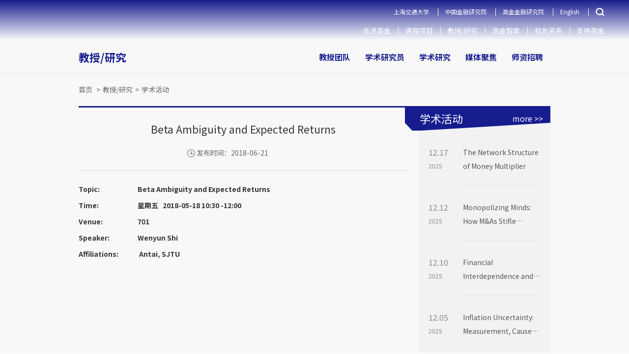

--- FILE ---
content_type: text/html; charset=utf-8
request_url: https://www.saif.sjtu.edu.cn/show-60-172.html
body_size: 31919
content:

<!DOCTYPE html PUBLIC "-//W3C//DTD XHTML 1.0 Transitional//EN" "http://www.w3.org/TR/xhtml1/DTD/xhtml1-transitional.dtd">
<html xmlns="http://www.w3.org/1999/xhtml" >
<head >
    <meta http-equiv="Content-Type" content="text/html; charset=utf-8" />
    <meta name="renderer" content="webkit" >
    <meta http-equiv="X-UA-COMPATIBLE" content="IE=edge,chrome=1" />
    <meta name="facebook-domain-verification" content="d8ejbpxsifum2hgs57r71b91oii2lv" />
                <meta content="width=device-width, initial-scale=1.0, minimum-scale=1.0, maximum-scale=1.0,user-scalable=no" name="viewport" id="viewport" />
            <link rel="shortcut icon" href="/uploads/ico/201603/19/1458351815444085.ico" type="image/ico" >
    <title >Beta Ambiguity and Expected Returns - 学术讲座 - 上海高级金融学院</title >
    <meta name="keywords" content="上海高级金融学院,上高金,上海高金" />
    <meta name="description" content="上海交通大学上海高级金融学院（高金）是上海市人民政府为实现将上海建设成为国际金融中心的国家战略，依托上海交通大学，按照国际一流商学院模式创立的国际化金融学院。学院成立于2009年4月19日，英文名称为Shanghai AdvancedInstitute of Finance (SAlF)。" />
    <link rel="stylesheet" href="https://fonts.googleapis.com/css?family=Noto+Sans+SC:100,300,400,500,700,900" >
    <link href="/css/activityForum.css?v=1.21" type="text/css" rel="stylesheet" >
    <link href="/css/vocationDevelop.css" type="text/css" rel="stylesheet" >
    <link href="/css/eventTribune.css" type="text/css" rel="stylesheet" >
            <link href="/css/bottomNav.css" type="text/css" rel="stylesheet" >
        <link href="/css/aboutSaif.css?v=1.1" type="text/css" rel="stylesheet" >
    <link href="/css/global.css?v=1769249954" type="text/css" rel="stylesheet" >
    <link href="/css/index.css?v=1769249954" type="text/css" rel="stylesheet" >

    <!--<link href="/resources/cdc/idangerous.swiper.css" type="text/css" rel="stylesheet" >
    <script src="/resources/cdc/idangerous.swiper.js" ></script >-->
    <script src="/resources/cdc/jquery-3.1.1.min.js" ></script >

    <script src="/js/jquery-1.11.3.min.js" ></script >
    <script src="/js/global.js?v=1.31" ></script >
    <script src="/js/style_new.js" ></script >
    <!--    20220921 正式版本目前不能放index.js-->
    <script src="/js/index.js?v=1.4" ></script >
    <script src="/js/sidebar.js" ></script >

    
    <!--[if IE]>
    <link href="/css/ie_style.css" type="text/css" rel="stylesheet" >
    <script src="/js/html5shiv.min.js" ></script >
    <![endif]-->
    <!--[if lt IE 8]>
    <link href="/css/ie7_style.css" type="text/css" rel="stylesheet" >
    <![endif]-->
    <!--[if IE 8]>
    <link href="/css/ie8_style.css" type="text/css" rel="stylesheet" >
    <![endif]-->
    <!--2016.12.27前百度统计
    <script>
    var _hmt = _hmt || [];
    (function() {
      var hm = document.createElement("script");
      hm.src = "//hm.baidu.com/hm.js?286d843c071abf8b32fa81a7d9280d53";
      var s = document.getElementsByTagName("script")[0];
      s.parentNode.insertBefore(hm, s);
    })();
    </script> -->


    <!--20200804-->
    <script >
        var _hmt = _hmt || [];
        (function () {
            var hm = document.createElement("script");
            hm.src = "https://hm.baidu.com/hm.js?3201e85472b0bc82e742ff3f12bad7b7";
            var s = document.getElementsByTagName("script")[0];
            s.parentNode.insertBefore(hm, s);
        })();
    </script >


    <!-- Matomo for Job opening -->
    <script type="text/javascript" >
        var _paq = _paq || [];
        /* tracker methods like "setCustomDimension" should be called before "trackPageView" */
        _paq.push(['trackPageView']);
        _paq.push(['enableLinkTracking']);
        (function () {
            var u = "//analytics.saif.sjtu.edu.cn/";
            _paq.push(['setTrackerUrl', u + 'piwik.php']);
            _paq.push(['setSiteId', '17']);
            var d = document, g = d.createElement('script'),
                s = d.getElementsByTagName('script')[0];
            g.type = 'text/javascript';
            g.async = true;
            g.defer = true;
            g.src = u + 'piwik.js';
            s.parentNode.insertBefore(g, s);
        })();
    </script >
    <!-- End Matomo Code -->


    <!-- Yandex.Metrika counter -->
    <script type="text/javascript" >
        (function (m, e, t, r, i, k, a) {
            m[i] = m[i] || function () {
                (m[i].a = m[i].a || []).push(arguments)
            };
            m[i].l = 1 * new Date();
            k = e.createElement(t), a = e.getElementsByTagName(t)[0], k.async = 1, k.src = r, a.parentNode.insertBefore(k, a)
        })
        (window, document, "script", "https://mc.yandex.ru/metrika/tag.js", "ym");

        ym(86391484, "init", {
            clickmap: true,
            trackLinks: true,
            accurateTrackBounce: true
        });
    </script >
    <noscript >
        <div >
            <img src="https://mc.yandex.ru/watch/86391484" style="position:absolute; left:-9999px;" alt="" />
        </div >
    </noscript >
    <!-- /Yandex.Metrika counter -->
</head >
<body >
<!--[if lt IE 8]>
<div class="blank_wrap" >
    <div class="blank_wrap_inner" >
        <p class="chromeframe" >您使用的IE浏览器版本过低。<a href="https://windows.microsoft.com/" >升级您的IE浏览器</a >，或使用<a href="https://www.google.com/chromeframe/?redirect=true" >Google Chrome</a >、<a href="https://www.google.com/chromeframe/?redirect=true" >Firefox</a >等高级浏览器，将会得到更好的体验！<span class="top_close" ><a href="javascript:;" >x</a ></span >
        </p >
    </div >
</div >
<![endif]-->
    <!-- 2024首页改版 -->
<link rel="stylesheet" href="/resources/portal/sxy/new2024/css/24-nav.css?v=202601241819" >
<link rel="stylesheet" href="/resources/portal/sxy/new2024/css/24-index.css?v=202601241819" >
<link rel="stylesheet" href="/resources/portal/sxy/new2024/css/animate.min.css" >
<link rel="stylesheet" href="/resources/portal/sxy/new2024/css/24-sidebar.css" >
    <style >
        .n24-header-menu {
            position: unset;
            /*background-color: #171D8F;*/
            z-index: 1009;
        }

        .n24-header-menu .n24-header-menu-list li:hover .n24-header-menu-dropdown-list {
            z-index: 1001;
        }

        @media (max-width: 768px) {
            .n24-header-menu {
                position: relative;
            }
        }
    </style >
<!-- 新头部 -->
<div class="n24-header-menu n24-box-sizing" >
    <div class="n24-header-menu-inner" >
        <div class="n24-header-menu-inner-left" >
            <a href="https://www.saif.sjtu.edu.cn" ><img src="/uploads/image/LOGO/SAIF_LOGO_White_W_500.png" alt="" ></a >
        </div >
        <div class="n24-header-menu-inner-right clearfix" >
            <ul class="n24-header-menu-link" >
                <li><a href="https://www.sjtu.edu.cn" target="_blank">上海交通大学</a></li>
<li><a href="https://www.cafr.cn" target="_blank">中国金融研究院</a></li>
<li><a href="https://cafrpro.saif.sjtu.edu.cn" target="_blank">高金金融研究院</a></li>
<li><a href="https://en.saif.sjtu.edu.cn" target="_blank">English</a></li>                <li class="n24-page-search" >
                    <img src="/resources/portal/sxy/new2024/images/search-icon-white.png" alt="" >
                    <div class="n24-page-search-input" >
                        <input type="text" class="keyword" placeholder="请输入搜索内容" >
                        <button >
                            <img src="/resources/portal/sxy/new2024/images/search-icon-white.png" alt="" >
                        </button >
                        <span class="close" ></span >
                    </div >
                </li >
                <li class="m-nav-change-btn" >
                    <span ></span ><span ></span ><span ></span >
                </li >
            </ul >
                        <ul class="n24-header-menu-list clearfix" >
                                            <li class="" >
                                <a href="https://www.saif.sjtu.edu.cn/about" >走进高金</a >
                                                            </li >
                                                    <li class="n24-header-menu-dropdown-list-wrap" >
                                <a href="javascript:void(0)" >课程项目</a >
                                                                    <div class="n24-header-menu-dropdown-list" >
                                        <div class="n24-header-menu-dropdown-list-inner" >
                                                                                            <a href="https://mf.saif.sjtu.edu.cn" target="_blank" ><span >金融硕士</span ></a >
                                                                                            <a href="https://mba.saif.sjtu.edu.cn" target="_blank" ><span >金融MBA</span ></a >
                                                                                            <a href="https://emba.saif.sjtu.edu.cn" target="_blank" ><span >金融EMBA</span ></a >
                                                                                            <a href="https://www.saif.sjtu.edu.cn/ges" target="_blank" ><span >全球商界领军学者项目</span ></a >
                                                                                            <a href="https://phd.saif.sjtu.edu.cn" target="_blank" ><span >博士PhD</span ></a >
                                                                                            <a href="https://ee.saif.sjtu.edu.cn" target="_blank" ><span >高层管理教育EE</span ></a >
                                                                                    </div >
                                    </div >
                                                            </li >
                                                    <li class="" >
                                <a href="https://www.saif.sjtu.edu.cn/faculty" >教授/研究</a >
                                                            </li >
                                                    <li class="" >
                                <a href="https://thinktank.saif.sjtu.edu.cn/" >高金智库</a >
                                                            </li >
                                                    <li class="" >
                                <a href="https://www.saif.sjtu.edu.cn/alumni" >校友关系</a >
                                                            </li >
                                                    <li class="" >
                                <a href="https://www.saif.sjtu.edu.cn/giving" >支持高金</a >
                                                            </li >
                                    </ul >
        </div >
    </div >
</div >
<div class="n24-m-header-nav-wrap" >
    <div class="n24-m-header-nav-wrap-inner" >
        <ul class="n24-m-header-nav-top" >
            <li><a href="https://www.sjtu.edu.cn" target="_blank">上海交通大学</a></li>
<li><a href="https://www.cafr.cn" target="_blank">中国金融研究院</a></li>
<li><a href="https://cafrpro.saif.sjtu.edu.cn" target="_blank">高金金融研究院</a></li>
<li><a href="https://en.saif.sjtu.edu.cn" target="_blank">English</a></li>        </ul >
        <ul class="n24-header-menu-list" >
                                <li class="n24-header-menu-dropdown-list-wrap" >
                        <a href="javascript:;" >教授团队</a >
                                                    <div class="n24-header-menu-dropdown-list-inner" >
                                                                                                        <a href="https://www.saif.sjtu.edu.cn/faculty-research/full-time-professor" ><span >全职教授</span ></a >
                                                                                                        <a href="https://www.saif.sjtu.edu.cn/faculty-research/special-term-professor" ><span >访问教授</span ></a >
                                                                                                        <a href="https://www.saif.sjtu.edu.cn/faculty-research/adjunct-professor" ><span >兼职教授</span ></a >
                                                                                                        <a href="https://www.saif.sjtu.edu.cn/faculty-research/affiliated-professor" ><span >兼聘教授</span ></a >
                                                            </div >
                                            </li >
                                    <li  >
                        <a href="https://www.saif.sjtu.edu.cn/faculty-research/academic-research-fellow" >学术研究员</a >
                                            </li >
                                    <li class="n24-header-menu-dropdown-list-wrap" >
                        <a href="javascript:;" >学术研究</a >
                                                    <div class="n24-header-menu-dropdown-list-inner" >
                                                                                                        <a href="https://www.saif.sjtu.edu.cn/journal-papers" ><span >期刊论文</span ></a >
                                                                                                        <a href="https://www.saif.sjtu.edu.cn/research-report" ><span >研究报告</span ></a >
                                                                                                        <a href="https://www.saif.sjtu.edu.cn/research-project" ><span >科研项目</span ></a >
                                                                                                        <a href="https://www.saif.sjtu.edu.cn/books" ><span >著作</span ></a >
                                                            </div >
                                            </li >
                                    <li  >
                        <a href="https://www.saif.sjtu.edu.cn/faculty-research/faculty-insights" >媒体聚焦</a >
                                            </li >
                                    <li class="n24-header-menu-dropdown-list-wrap" >
                        <a href="javascript:;" >师资招聘</a >
                                                    <div class="n24-header-menu-dropdown-list-inner" >
                                                                                                        <a href="https://www.saif.sjtu.edu.cn/faculty-research/faculty-positions" ><span >Faculty Positions at All Ranks</span ></a >
                                                                                                        <a href="https://www.saif.sjtu.edu.cn/faculty-research/position/research-fellow-openings" ><span >学术研究员招聘启示</span ></a >
                                                            </div >
                                            </li >
                        </ul >
    </div >
</div ><script >

    // 搜索事件
    $('.n24-page-search-input button').click(function () {
        let search = $('.n24-page-search-input .keyword').val()
        if (search) {
            window.open('/search/index/?keyword=' + search)
        }
    });

    $(function (){
        $('.n24-header-menu .n24-page-search').click(function () {
            $(this).children('.n24-page-search-input').slideDown()
        })
        $('.n24-header-menu .n24-page-search .close').click(function (event) {
            event.stopPropagation()
            $(this).parent().slideUp()
        })
    })
</script >
<link href="/css/aboutSaif.css" type="text/css" rel="stylesheet" >
<script src="/js/lyc.js" ></script >
<div class="bgc_gray" ><!-- add background color start -->
                       <!-- Two level navigation start -->
    <div class="content content_1024" >
        <div class="nav_secondary clearfix" >
                <style >
        .mTop30 {
            margin-top: 20px !important;
        }
    </style >
<span class="about_saif" ><a style="color:#171d8f" href="/faculty" >教授/研究</a ></span >
<ul class="fr nav_secondary_substance clearfix" >
                        <li  style=" no-repeat scroll right 15px;" >
                                                        <a href="/faculty" class="topA " >教授团队</a >
                                                    </li >
                                    <li  style=" no-repeat scroll right 15px;" >
                                                        <a href="/faculty-research/academic-research-fellow" class="topA " >学术研究员</a >
                                                    </li >
                                    <li  style=" no-repeat scroll right 15px;" >
                                                        <a href="/journal-papers" class="topA " >学术研究</a >
                                                    </li >
                                    <li  style=" no-repeat scroll right 15px;" >
                                                        <a href="/faculty-research/faculty-insights" class="topA " >媒体聚焦</a >
                                                    </li >
                                    <li  style=" no-repeat scroll right 15px;" >
                                                        <a href="/faculty-research/faculty-recruiting" class="topA " >师资招聘</a >
                                                    </li >
                </ul >        </div >
    </div >
                       <!-- Two level navigation end -->
                       <!-- substance start -->
    <div class="content mTop30 content_960" >
        <!-- crumbs start -->
        <div class="crumbs" >
            <!--
         <a href="/">首页</a><span style="padding:0 5px;">&gt;</span><a href="/faculty" >教授/研究</a><span style="padding:0 5px;">&gt;</span><a href="/faculty-research/seminars" >学术活动</a>                  <a href="/">首页</a><span style="padding:0 5px;">&gt;</span><a href="/faculty" >教授/研究</a><span style="padding:0 5px;">&gt;</span><a href="/faculty-research/seminars" >学术活动</a>   -->
            <a href="/" >首页</a >
            <span style="padding:0 5px;">&gt;</span><a href="/faculty" >教授/研究</a><span style="padding:0 5px;">&gt;</span><a href="/faculty-research/seminars" >学术活动</a>        </div >

        <!-- crumbs end -->

        <div class="saifTrends_substance clearfix" >

            <div class="saifTrends_substance_l fl" >

                <div class="saif_top_bg" ></div >

                <div class="saif_article" >

                    <div class="saif_article_tit_line" >

                        <h6 class="article_tit" >Beta Ambiguity and Expected Returns</h6 >

                        <div class="article_time" >

                    <span class="publish_time" >

                        <img class="artical_time" src="/images/artical_time.png" alt="" />

                        发布时间：2018-06-21
                    </span >

                            <span class="publish_time" >

                        
                    </span >

                        </div >

                    </div >

                    <div class="artical_start" >
                                                    <div class="div_ccc" >
                                <div class="cyf_l" style="float:left;" >
                                    Topic:
                                </div >
                                <div style="float:left;" class="cyf_r" >
                                    Beta Ambiguity and Expected Returns                                </div >
                            </div >
                            <div class="div_ccc" >
                                <div class="cyf_l" style="float:left;" >
                                    Time:
                                </div >
                                <div style="float:left;" class="cyf_r" >
                                                                        星期五                                    &nbsp;&nbsp;2018-05-18 10:30                                    -12:00                                </div >
                            </div >
                            <div class="div_ccc" >
                                <div class="cyf_l" style="float:left;" >
                                    Venue:
                                </div >
                                <div style="float:left;" class="cyf_r" >
                                    701                                </div >
                            </div >
                            <div class="div_ccc" >
                                <div class="cyf_l" style="float:left;" >
                                    Speaker:
                                </div >
                                <div style="float:left;" class="cyf_r" >
                                    Wenyun Shi                                </div >
                            </div >
                            <div class="div_ccc" >
                                <div class="cyf_l" style="float:left;" >
                                    Affiliations:
                                </div >
                                <div style="float:left;" class="cyf_r" >
                                    &nbsp;Antai, SJTU                                </div >
                            </div >


                                                                    </div >

                </div >


            </div >
            <div class="saifTrends_substance_r fr" style="margin-bottom:300px;" >
                <link rel="stylesheet" href="/css/newProfessor/newProfessor.css?v=2" >
<link rel="stylesheet" href="/css/newProfessor/newProfessorCopy.css?v=1.3" >
<div class="saifProfessonSide">
        <div class="saifProfessonSide_title">
        <p class="fl">学术活动</p>
        <a href="/faculty-research/seminars" class="fr">more &gt;&gt;</a>
    </div>
    <div class="saifProfessonSide_list1">
        
            <div class="saifProfessonSide_list1-item">
                <div>
                    <p class="d">12.17</p>
                    <p class="y">2025</p>
                </div>
                <div class="link-wrap">
                    <a  href="/show-60-481.html" class="link">The Network Structure of Money Multiplier</a>
                </div>
            </div>
        
            <div class="saifProfessonSide_list1-item">
                <div>
                    <p class="d">12.12</p>
                    <p class="y">2025</p>
                </div>
                <div class="link-wrap">
                    <a  href="/show-60-480.html" class="link">Monopolizing Minds: How M&amp;As Stifle Innovation Through Labor Market Power</a>
                </div>
            </div>
        
            <div class="saifProfessonSide_list1-item">
                <div>
                    <p class="d">12.10</p>
                    <p class="y">2025</p>
                </div>
                <div class="link-wrap">
                    <a  href="/show-60-479.html" class="link">Financial Interdependence and Currency Internationalization</a>
                </div>
            </div>
        
            <div class="saifProfessonSide_list1-item">
                <div>
                    <p class="d">12.05</p>
                    <p class="y">2025</p>
                </div>
                <div class="link-wrap">
                    <a  href="/show-60-478.html" class="link">Inflation Uncertainty: Measurement, Causes, and Consequences</a>
                </div>
            </div>
            </div>
</div><div class="saifProfessonSide" >
    <div class="saifProfessonSide_title" >
        <p class="fl" >期刊论文</p >
        <a href="/journal-papers" class="fr" >more &gt;&gt;</a >
    </div >
    <div class="saifProfessonSide_list2" >
                    
            <a href="javascript:;" >
                                Reaching for yield: Evidence from households.                 <i >Journal of Financial Economics, </i >2025, 168.

            </a >
                    
            <a href="javascript:;" >
                                Spreading the Style: The Effect of Firm Leaders' Early Life Experiences on Employees' Behavior and Performance.                 <i >Management Science, </i >2025.

            </a >
            </div >

</div >            </div >

        </div >

    </div >

                       <!-- substance end -->

</div ><!-- add background color end -->

<!-- bottom nav start -->

<!-- 底部开始 -->
<div class="new-footer" >
    <div class="content content_960" >
        <div class="top" >
            <div class="top-top" >
                <div class="top-left" >
                    <a href="//www.saif.sjtu.edu.cn" >
                        <img src="/uploads/image/LOGO/SAIF_LOGO_White_H_60.png" height="30" alt="" >
                    </a >
                </div >
                <ul class="clearfix footer_inner" >
                                                            <li >
                                            <a href="//www.saif.sjtu.edu.cn/cdc/introduction" >
                                                <img src="/images/zyfz.png" >
                                                <img class="footer_inner_hover" src="/images/zyfz1.png" alt="" >
                                                就业中心 </a >
                                        </li >
                                                                            <li >
                                            <a href="//www.saif.sjtu.edu.cn/iao/program-introduction" >
                                                <img src="/images/gjjl.png" >
                                                <img class="footer_inner_hover" src="/images/gjjl1.png" alt="" >
                                                国际交流 </a >
                                        </li >
                                                                            <li >
                                            <a href="//www.saif.sjtu.edu.cn/academic-affairs" >
                                                <img src="/images/jwgl.png" >
                                                <img class="footer_inner_hover" src="/images/jwgl1.png" alt="" >
                                                教务管理 </a >
                                        </li >
                                                                            <li >
                                            <a href="//www.saif.sjtu.edu.cn/downloads" >
                                                <img src="/images/zlxz.png" >
                                                <img class="footer_inner_hover" src="/images/zlxz1.png" alt="" >
                                                资料下载 </a >
                                        </li >
                                                                            <li >
                                            <a href="//www.saif.sjtu.edu.cn/contact-us" >
                                                <img src="/images/lxwm.png" >
                                                <img class="footer_inner_hover" src="/images/lxwm1.png" alt="" >
                                                联系我们 </a >
                                        </li >
                                                                            <li >
                                            <a href="//www.saif.sjtu.edu.cn/contact-us/maps" >
                                                <img src="/images/wzdt.png" >
                                                <img class="footer_inner_hover" src="/images/wzdt1.png" alt="" >
                                                网站地图 </a >
                                        </li >
                                                    </ul >
            </div >
            <div class="top-bottom" >
                <!--                首页 - 底部联系信息-->
                <ul class="footer-tab">
	<li class="active">
		上海
	</li>
	<li>
		北京
	</li>
	<li>
		深圳
	</li>
</ul>
<ul class="footer-tab-change">
	<li class="active">
		<p>
			徐汇校区
		</p>
		<p>
			地址：上海市徐汇区淮海西路211号 / 邮编：200030
		</p>
		<div style="width:100%;height:10px;">
		</div>
		<p>
			大虹桥中心
		</p>
		<p>
			地址：上海市闵行区申长路990弄虹桥汇T6号楼9层 / 邮编：201106
		</p>
		<div style="width:100%;height:10px;">
		</div>
		<p>
			普陀中心
		</p>
		<p>
			地址：上海市普陀区同普路800弄臣风大厦D栋3楼 / 邮编 200062
		</p>
	</li>
	<li>
		<p>
			地址：北京市朝阳区东三环中路1号环球金融中心西楼5层
		</p>
		<p>
			邮编：100020
		</p>
	</li>
	<li>
		<p>
			地址：深圳市南山区中心路3088号深圳湾1号T7栋1203单元
		</p>
		<p>
			邮编：518000
		</p>
	</li>
</ul>            </div >
            <script >
                $('.new-footer .footer-tab li').hover(function () {
                    var index = $(this).index()
                    $(this).addClass('active').siblings().removeClass('active')
                    $('.new-footer .footer-tab-change li').eq(index).addClass('active').siblings()
                            .removeClass('active')
                })
            </script >
        </div >
        <div class="bottom" >
            <p class="l" >©上海交通大学 上海高级金融学院 版权所有
                <a href="//beian.miit.gov.cn/" target="_blank" style="text-decoration:underline;" >沪ICP备05052060号-1</a >
            </p >
            <img src="/images/newFooter/footer5.png" alt="" >
        </div >
    </div >
</div >
<!-- 底部结束 -->
<script src="/js/respond.js" ></script >
<script src="/resources/portal/sxy/new2024/js/menu.js?v=1.31" ></script >
<script >
    $(function () {
        // 二级菜单显示问题
        if ($('.nav_secondary_substance li .navU').length > 0) {
            // 一级菜单宽度
            let sW = $('.nav_secondary_substance').width()
            let dom = $('.nav_secondary_substance li');
            dom.each(function () {
                // 二级菜单宽度
                let ddom = $(this).find('.navU')
                let ssW = ddom.width()
                console.log(ddom.html())
                console.log(sW)
                console.log(ssW)
                if (ssW) {
                    if (ssW > sW) {
                        let newW = sW - ssW
                        // ddom.css('left', newW)
                    }else{
                        let newW = sW - ssW
                        // ddom.css('right', 0)
                    }
                }
            })
        }
    })
</script >
</body>
</html>   

--- FILE ---
content_type: text/css
request_url: https://www.saif.sjtu.edu.cn/css/global.css?v=1769249954
body_size: 41626
content:
/* CSS Document */
body,
div,
span,
applet,
object,
iframe,
h1,
h2,
h3,
h4,
h5,
h6,
p,
blockquote,
pre,
a,
abbr,
acronym,
address,
big,
cite,
code,
del,
dfn,
em,
img,
ins,
kbd,
q,
s,
samp,
small,
strike,
strong,
sub,
sup,
tt,
var,
b,
u,
i,
center,
dl,
dt,
dd,
ol,
ul,
li,
fieldset,
form,
label,
legend,
table,
caption,
tbody,
tfoot,
thead,
tr,
th,
td,
article,
aside,
canvas,
details,
embed,
figure,
figcaption,
footer,
header,
hgroup,
menu,
nav,
output,
ruby,
section,
summary,
time,
mark,
audio,
video,
button,
input {
    margin: 0;
    padding: 0;
}

fieldset,
img,
button,
input {
    border: none;
    outline-style: none;
}

/*涓轰簡鐓ч【ie6 閾炬帴鍥剧墖鏈夎竟妗?*/
ul,
ol,
dl {
    list-style: none;
}

input {
    font-family: "Noto Sans SC";
}

input[required]:invalid,
input:focus:invalid,
textarea[required]:invalid,
textarea:focus:invalid {
    box-shadow: none;
}

img {
    vertical-align: top;
}

select,
input {
    vertical-align: middle;
}

select,
input,
textarea {
    font-size: 12px;
    margin: 0;
}

textarea {
    resize: none;
}

table {
    border-collapse: collapse;
}

/* em{font-style:normal;}  */
s,
del {
    text-decoration: none;
}

a {
    outline: 0;
    list-style: none;
}

h1,
h2,
h3,
h4,
h5,
h6 {
    font-size: 100%;
    font-weight: normal;
}

body {
    /*min-width: 960px;*/
    font-size: 14px;
    color: #888;
    overflow-x: hidden;
    font-family: "Noto Sans SC";
    /* -webkit-align-items: center;-ms-flex-align:center;align-items: enter;display:-webkit-flex;display: flex; */
}

/* .clearfix:after { content:"."; display:block; height:0; visibility:hidden; clear:both; } */
*html .clearfix {
    _height: 1%;
}

.clearfix {
    zoom: 1;
}

.clearfix:after {
    content: '';
    display: block;
    clear: both;
    height: 0;
    visibility: hidden;
    font-size: 0
}

a {
    text-decoration: none;
}

a:hover {
    text-decoration: none;
}

body {
    overflow-x: hidden;
}

/* html,body{height: 100%;margin:0;} */
/* 公用部分 */
p,
h5 {
    word-wrap: break-word;
}

/* 英文强制换行，以单词为依据 */
.fl {
    float: left;
}

.fr {
    float: right;
}

.f14 {
    font-size: 14px !important;
}

.bt3R {
    border-top: 3px solid #171d8f;
}

.content {
    width: 1200px;
    margin: 0 auto;
}

.mt0 {
    margin-top: 0;
}

.mTop20 {
    margin-top: 40px;
}

.mt16 {
    margin-top: 16px;
}

.mTop30 {
    margin-top: 40px !important;
}

.mt40 {
    margin-top: 40px;
}

.mt24 {
    margin-top: 24px;
}

.mb24 {
    margin-bottom: 24px;
}

.mb26 {
    margin-bottom: 26px;
}

.mB30 {
    margin-bottom: 30px;
}

.mb20 {
    margin-bottom: 20px !important;
}

.mb120 {
    margin-bottom: 120px;
}

.mb0 {
    margin-bottom: 0 !important;
}

.mb15 {
    margin-bottom: 15px;
}

.mBottom200 {
    margin-bottom: 200px;
}

.mR0 {
    margin-right: 0 !important;
}

.mr30 {
    margin-right: 30px;
}

.bb0 {
    border-bottom: 0 !important;
}

.w288 {
    width: 288px;
}

.font_bold {
    font-weight: bold;
}

.font_fam_A {
    font-family: "Arial";
}

.btn_more {
    border: 1px solid #888;
    line-height: 21px;
    width: 55px;
    height: 21px;
    text-align: center;
    color: #888;
    display: block;
    font-size: 13px;
}

.btn_more:hover {
    border: 1px solid #171d8f;
    background-color: #171d8f;
    color: #fff;
}

.tac {
    text-align: center;
}

.d_red {
    color: #171d8f;
}

.color6 {
    color: #666 !important;
}

.textR {
    text-align: right;
}

.op9:hover {
    opacity: 0.9
}

.h80 {
    margin-bottom: 20px;
}

/* 左边标题开始 */
.l_big_tit {
    color: #333;
    font-size: 21px;
    line-height: 60px;
    height: 60px;
    border-top: 3px solid #171d8f;
}

.l_big_tit_b {
    border-bottom: 1px solid #d5d5d5;
}

/* 左边标题结束 */

/* 一行省略号开始 */
.linec {
    overflow: hidden;
    white-space: nowrap;
    text-overflow: ellipsis;
}

/* 一行省略号结束 */
/* 内容背景色 */
.bgc_gray {
    background-color: #f8f8f8;
    width: 100%;
}

.bgc_gray .thirdNav {
    width: 100%;
    box-shadow: 0px 3px 6px rgba(0, 0, 0, 0.04);
}

.bgc_gray>.content:first-child {
    width: 100%;
    box-shadow: 0px 3px 6px rgba(0, 0, 0, 0.04);
}

/* 二级导航开始 */
.nav_secondary {
    width: 1200px;
    overflow: visible;
    min-height: 64px;
    margin: 0 auto;
    position: relative;
}


.about_saif {
    color: #171D8F;
    font-weight: bold;
    font-size: 22px;
    display: inline-block;
    float: left;
    line-height: 64px;
}

.nav_secondary_substance {
    overflow: visible;
    width: auto;
    position: relative;
}

.nav_secondary_substance.active::before {
    content: '';
    display: block;
    width: 1200px;
    height: 34px;
    background-color: rgba(223, 176, 114, 0.5);
    position: absolute;
    top: 64px;
    right: 0;
}

.nav_secondary_substance>li {
    float: left;
    color: #fff;
    font-size: 15px;
    /* background: url(../images/second-nav-separate.png) no-repeat right 17px; */
    position: relative;
    overflow: visible;
    z-index: 1000;
}

.nav_secondary_substance>li>a {
    color: #171D8F;
    font-size: 16px;
    padding: 0px 28px;
    display: block;
    overflow: visible;
    line-height: 64px;
    font-weight: bold;
}

/*.nav_secondary_substance>li>a.current {
    background: #d47000;
    margin-left: -1px;
}*/
.nav_secondary_substance>li>a:hover {
    background: #fff;
}

.nav_secondary_substance>li:last-child {
    padding-right: 0;
    background: none;
}

.nav_secondary_substance>li>a.current {
    background: #c78a14;
    margin-left: -1px;
}

.first_nav>ul .nav_last {
    margin-right: 0;
}



.nav_secondary .navU a {
    margin: 0 28px;
}

/* 二级导航结束 */

/* 返回顶部开始 */
#topcontrol {
    display: none;
    z-index: 10;
    bottom: 167px !important;
}

#topcontrol:hover {
    opacity: 0.9;
}

/* 返回顶部结束 */

/* 小导航下拉开始 */
.navU {
    width: 100%;
    position: absolute;
    top: 64px;
    /* left: -1px; */
    background-color: rgba(223, 176, 114, 0.5);
    display: none;
    overflow: visible;
    z-index: 1000;
    margin-left: 0%;
    box-sizing: border-box;
}

.nav_secondary .navU {
    position: absolute;
    top: 64px;
    white-space: nowrap;
    background: none;
    width: auto;
}

.navU.tRight {
    left: auto;
    transform: none;
}

.topmenu .navU {
    background-color: #171d8f;
}

.navU a {
    height: 36px;
    display: inline-block;
    color: #CE944A;
    text-align: center;
    line-height: 36px;
    font-size: 14px;
    font-weight: bold;
    position: relative;
    z-index: 1000;
    overflow: visible;
}

.navU a:hover {
    color: #885617;
}

.nav_secondary_substance>li>a:hover {
    background: #DFB072;
    color: #fff;
}

.nav_secondary_substance>li>a.current {
    background: #DFB072;
    color: #fff;
}



.navU_new1 {
    z-index: 2000;
    top: 41px;
    width: 120px;
}

.navU_new1 a {
    border-bottom: 1px solid #fff;
    color: #fff !important;
    font-size: 14px !important;
}

.navU_new1 a:last-child {
    border-bottom: none;
}

.navU_new1 a:hover {
    color: #eea01d !important;
    font-size: 14px !important;
}

/* 小导航下拉结束 */

/* 面包 */
.crumbs {
    color: #666;
    font-size: 14px;
    margin-bottom: 20px;
}

.crumbs a {
    color: #666;
    font-size: 14px;
}

.crumbs a:hover {
    font-weight: bold;
}

.crumbs a.current {
    font-weight: bold;
}

/* 面包 */

/* 最底端中间logo开始 */
.bottomLogo {
    position: absolute;
    left: 56%;
    margin-left: -19px;
    top: 10px;
}

/* 最底端中间logo结束 */

/* 翻页开始 */
.pageTurn {
    height: 37px;
}

.pageTurn li {
    float: left;
    margin-right: 6px;
}

.pageTurn li a.current {
    background-color: #171D8F;
    color: #fff;
}

.pageTurn li a {
    width: 40px;
    height: 37px;
    background-color: #eaeaea;
    display: block;
    font-size: 13px;
    color: #888888;
    line-height: 37px;
    text-align: center;
}

.pageTurn_box {
    width: 100%;
    margin-top: 30px;
    margin-bottom: 120px;
}

.pageTurn li a:hover {
    background-color: #171D8F;
    color: #fff;
}

.pageTurn li a.dian {
    background-color: #f9f9f8;
}

.pageTurn li a.dian:hover {
    background-color: #f9f9f8;
    color: #888;
}

.pageTurn li.next-page {
    width: 80px;
    height: 37px;
}

.pageTurn li.next-page a {
    width: 80px;
    height: 37px;
    display: block;
}

/* 翻页结束 */
/* 前两个有图样式，标题滑过变红开始 */
.inter_comm_r h6 a:hover {
    color: #171d8f;
}

.inter_comm_r a:hover h6 {
    color: #171d8f;
}

/* 前两个有图样式，标题滑过变红结束 */

/* 前两个有图样式，标题滑过变黄开始 */
.inter_comm_y h6 a:hover {
    color: #171d8f;
}

.inter_comm_y a:hover h6 {
    color: #171d8f;
}

/* 前两个有图样式，标题滑过变黄结束 */

/* top nav start */
.top_nav {
    height: 60px;
    width: 100%;
    background-color: #fff;
    position: relative;
    z-index: 1001;
}

.top_nav_con {
    position: relative;
    z-index: 1000;
}

.gaojin_logo {
    position: absolute;
    /* top: 16px; */
    top: 0;
    left: 0;
    height: 100px;
    width: 367px;
    background-color: #171d8f;
    left: 0;
    padding: 28px 0 0 12px;
    -ms-box-sizing: border-box;
    -o-box-sizing: border-box;
    -moz-box-sizing: border-box;
    -webkit-box-sizing: border-box;
    box-sizing: border-box;
    *height: 72px;
    *width: 355px;
}

.whiteboard {
    position: absolute;
    right: 0;
    top: 0;
    z-index: -1;
    background-color: #171d8f;
    height: 100px;
    width: 1000%;
}

.logo_shadow {
    position: absolute;
    right: -22px;
    bottom: 0;
}

.first_nav {
    /* margin-left:465px; */
    position: relative;
    z-index: 5;
    float: right;
}

.first_nav>ul>li {
    float: left;
    margin: 20px 15px 0 0;
}

.first_nav>ul>li:nth-child(1) {
    margin-top: 20px;
}

.first_nav>ul>li:nth-child(3) {
    margin-top: 20px;
}

.first_nav>ul>li:nth-child(5) {
    margin-top: 20px;
}

.first_nav>ul>li:nth-child(7) {
    margin-top: 20px;
}

.first_nav>ul>li:last-child {
    margin: 20px 0px 0 14px;
}

.first_nav>ul>li a {
    color: #333;
    font-size: 14px;
}

.first_nav>ul>li a:hover {
    color: #171d8f;
}

.first_nav .divide {
    margin-top: 28px;
}

.first_nav li ul li {
    float: left;
    margin-right: 7px;
}

.first_nav li ul li:last-child {
    margin-right: 0px;
}

.first_nav li ul {
    margin-top: -3px;
}

.first_nav li ul li a .img_hover {
    display: none;
}

.first_nav li ul li a .img_no_hover {
    display: inline-block;
}

.first_nav li ul li:hover .img_hover {
    display: inline-block !important;
}

.first_nav li ul li:hover .img_no_hover {
    display: none !important;
}

.china_world {
    /*margin: 0 16px;*/
    margin-top: -3px;
    width: 130px;
}

.magnifier {
    position: relative;
}

.search {
    position: absolute;
    width: 562px;
    height: 52px;
    background-color: #fff;
    box-sizing: border-box;
    padding: 10px;
    bottom: -57px;
    left: -257px;
    border-radius: 1px;
    display: none;
    box-shadow: 0 1px 2px rgba(0, 0, 0, 0.2);
}

.search_btn {
    width: 90px;
    height: 30px;
    background-color: #171d8f;
    line-height: 30px;
    color: #fff;
    font-size: 16px;
    text-align: center;
    margin-left: 12px;
    cursor: pointer;
}

.search_btn:hover {
    background-color: #f09701;
}

.search_white {
    position: absolute;
    width: 100%;
    height: 6px;
    background-color: #fff;
    bottom: -6px;
    display: none;
}

.search_draw {
    width: 436px;
    height: 30px;
    border: 1px solid #d9d9d9;
    box-sizing: border-box;
    padding-left: 10px;
}

.erweima {
    position: absolute;
    bottom: -190px;
    left: -81px;
    z-index: 1001;
}

.weixin_er {
    position: relative;
    z-index: 1001;
}

.weixin_er:hover .weixin_white {
    display: block;
}

.weixin_white {
    position: absolute;
    width: 100%;
    height: 6px;
    background-color: #fff;
    bottom: -6px;
    display: none;
    z-index: 1001;
    *left: 0;
}

.erweima {
    display: none;
}

.weixin_er:hover .erweima {
    display: block;
}

/* top nav end */


/*  second line nav start  */
.enter_nav {
    height: 56px;
    background-color: #171d8f;
    width: 100%;
    margin: 0 auto;
}

.enter_nav ul {
    float: right;
    height: 56px;
}

.enter_nav ul li {
    margin-top: 15px;
    position: relative;
}

.enter_nav ul .separate {
    margin-top: 20px;
}

.enter_nav ul li {
    width: 120px;
    float: left;
    background: url(../images/separate.jpg) no-repeat right 10px;
    text-align: center;
    height: 100%;
}

.enter_nav ul li:last-child {
    background: none;
}

.enter_nav li a {
    color: #fff;
    font-size: 16px;
    display: block;
}

.enter_nav li a:hover {
    font-weight: bold;
}

.topmenu .navU a:hover {
    background: #2930d1 !important;
    color: #fff !important;
    display: block;
}

.enter_nav li a.current {
    color: #eea01d;
    font-weight: bold;
}

/*  second line nav end */

/* bottom nav start */
.bottom_nav {
    height: 72px;
    background-color: #e9e9e9;
    /* overflow:hidden; */
}

.bottom_nav ul li {
    float: left;
    line-height: 72px;
    background: url(../images/bottom_de.jpg) no-repeat right 20px;
    position: relative;
    width: 200px;
    text-align: center;
}

.bottom_nav ul li a {
    color: #666666;
    font-size: 18px;
}

.bottom_nav ul li a p {
    text-align: center;
}

.bottom_nav ul li:last-child {
    float: left;
    margin-right: 0px;
}

.bottom_nav ul .bottom_nav_hover {
    width: 100%;
    position: absolute;
    top: 0;
    left: 0;
    z-index: 2;
    background: url(../images/bottom_nav_bg.jpg) no-repeat 50% 50%;
    background-size: cover;
    -webkit-background-size: cover;
    -o-background-size: cover;
    -ms-background-size: cover;
    -moz-background-size: cover;
    display: none;
}

.bottom_nav_hover>div {
    width: 50%;
}

.bottom_nav_hover>div a {
    width: 100%;
    display: block;
    height: 72px;
    font-size: 15px;
}

.bottom_nav_expand {
    position: relative;
    margin: 0 auto;
    text-align: center;
    padding-top: 10px;
    overflow: hidden;
    font-size: 15px;
    -moz-box-sizing: border-box;
    -webkit-box-sizing: border-box;
    -o-box-sizing: border-box;
    -ms-box-sizing: border-box;
    box-sizing: border-box;
}

.bottom_nav_expand img {
    position: absolute;
    left: 50%;
    margin-left: -9px;
    top: 10px;
}

.bottom_nav_hover_inner a:hover {
    color: #eea01d;
}

.homepage_hover1,
.homepage_hover2 {
    display: none;
}

/* bottom nav end */

/* footer start */
.footer {
    height: 55px;
    width: 100%;
    background-color: #171d8f;
    margin: 0 auto;
}

.footer_inner li {
    float: left;
    margin-right: 23px;
}

.footer_inner li a {
    color: #fff;
    font-size: 14px;
    /*line-height: 55px;*/
    display: flex;
    align-items: center;
}

.footer_inner li a img {
    margin-right: 5px;
}

.footer_inner li:hover a,
.footer_inner li a:hover {
    color: #eea01d;
}

.footer_inner li:last-child {
    margin-right: 0px;
}

.footer_inner_hover {
    display: none;
}

.copyright {
    color: #fff;
    font-size: 14px;
    line-height: 55px;
}

/* footer end */

/* 左右结构开始 */
.saifTrends_substance {
    width: 100%;
}

.saifTrends_substance_l {
    width: 880px;
    overflow: hidden;
}

.saif_top_bg {
    height: 3px;
    width: 100%;
    background: url(../images/saif_top_bg.jpg) no-repeat 50% 50%;
    background-size: cover;
    -webkit-background-size: cover;
    -moz-background-size: cover;
    -ms-background-size: cover;
    -o-background-size: cover;

}

.saifTrends_substance_l h5 {
    color: #333;
    font-size: 21px;
    margin: 10px 0 16px 0;
}
.saifTrends_substance_l img{
    max-width: 100%;
}

.saifTrends_substance_r {
    width: 288px;
}

/* 左右结构结束 */

/* 日历开始 */
.calendar_con>div {
    width: 100%;
    border-top: 1px solid #e0e0e0;
    padding-top: 20px;
}

/* 日历结束 */

/* 搜索页面开始 */
.search_ra li {
    padding: 25px 0;
}

.search_ra li h6 {
    color: #333;
    font-size: 18px;
    font-weight: bold;
    margin: 0 0 13px 0;
}

.search_ra li a {
    color: #666;
    font-size: 15px;
    line-height: 36px;
}

.search_ra li a:hover {
    color: #171d8f;
}

.search_ra li span {
    color: #666;
    font-size: 15px;
    line-height: 36px;
}

.your_word {
    font-size: 16px;
    color: #333;
    border-bottom: 1px solid #d5d5d5;
    border-top: 3px solid #171d8f;
    line-height: 60px;
}

/* 搜索页面结束 */

.scroll_paul ol {
    position: absolute;
    bottom: 20px;
    left: 50%;
}

.scroll_paul ol li {
    width: 10px;
    height: 10px;
    background-color: #fff;
    float: left;
    border-radius: 100%;
    margin-right: 10px;
    cursor: pointer;
    border: 1px solid #4d54e2;
}

.scroll_paul ol li.current {
    background-color: #171d8f;
}


.big_hide {
    display: none;
}

/* 建设中开始 */
/* 上面 */
.top_build {
    position: relative;
}

/* 下面 */
.build_bottom {
    position: relative;
}

.build_bg {
    position: absolute;
    top: -70px;
    left: 50%;
    margin-left: -114px;
    width: 228px;
    height: 64px;
    background: url(../images/build.jpg) no-repeat center;
    display: none;
    z-index: 1000;
    box-shadow: 1px 2px 2px rgba(0, 0, 0, 0.3);
}

.build_bg1 {
    position: absolute;
    bottom: -70px;
    left: 50%;
    margin-left: -114px;
    width: 228px;
    height: 64px;
    background: url(../images/build.jpg) no-repeat center;
    display: none;
    z-index: 100000;
    box-shadow: 1px 2px 2px rgba(0, 0, 0, 0.3);
}

.build_bg.current {
    display: block;
}

.build_bg1.current {
    display: block;
}

/* 建设中结束 */

.build_bg2 {
    top: 121px;
    position: absolute;
    z-index: 2001;
    left: 162px;
}

.enter_nav li a.a3 {
    position: relative;
}

.enter_nav .build_bg {
    position: absolute;
    top: 102px;
    left: 195%;
    margin-left: -114px;
    width: 228px;
    height: 64px;
    background: url(../images/build.jpg) no-repeat center;
    display: none;
    z-index: 2001;
    box-shadow: 1px 2px 2px rgba(0, 0, 0, 0.3);
}

.enter_nav .build_bg3 {
    top: 137px;
}

.enter_nav .build_bg4 {
    top: 213px;
}

.enter_nav .build_bg1 {
    position: absolute;
    bottom: -70px;
    left: 50%;
    margin-left: -114px;
    width: 228px;
    height: 64px;
    background: url(../images/build.jpg) no-repeat center;
    display: none;
    z-index: 100000;
    box-shadow: 1px 2px 2px rgba(0, 0, 0, 0.3);
}

.enter_nav .build_bg.current {
    display: block;
}

.enter_nav .build_bg1.current {
    display: block;
}

.enter_nav .build_bg .span1 {
    position: absolute;
    left: -11px;
    top: 16px;
    display: block;
    width: 0;
    height: 0;
    border-top: 15px solid transparent;
    border-bottom: 15px solid transparent;
    border-right: 15px solid #f6f6f6;
}

/* 建设中结束 */
@media screen and (min-width: 1280px) and (max-width: 1680px) {



    .footer {
        height: auto;
    }





    .nav_secondary_substance>li>a {
        padding: 0 20px;
    }





    /*.copyright {
        float: left !important;
    }*/

    /*.bottomLogo {
        left: auto;
        right: 0;
    }*/
    /* .navU {
        width: 120px;
        position: absolute;
        top: 41px;
        left: -11px;
        background-color: #c78a14;
        display: none;
        overflow: visible;
        z-index: 1000;
        margin-left: 0%;
    } */
}

/* 响应960px开始 */
@media screen and (min-width:960px) and (max-width:1280px) {

    .scroll ul li {
        background-size: 100% !important;
        height: 645px;
    }

    .notice {
        display: flex;
        flex-wrap: wrap;
    }

    .gaojin_logo {
        width: 250px;
        padding-right: 10px;
    }

    .content {
        width: 960px;
    }


    .content_960 {
        width: 960px;
    }

    .content_1024 {
        width: 1024px;
    }

    .nav_secondary {
        width: 960px;
    }

    .nav_secondary_substance.active::before {
        width: 960px;
    }

    .nav_secondary .navU a {
        margin: 0 16px;
    }

    .w670 {
        width: 670px;
    }

    .w266 {
        width: 266px;
    }

    .gaojin_logo {
        width: 344px;
    }

    .hide {
        display: none;
    }

    .big_hide {
        display: inline-block;
    }

    .first_nav {
        /* margin-left: 395px; */
    }

    .first_nav>ul>li {
        margin: 20px 8px 0px 0px;
    }

    .first_nav>ul>li:nth-child(1) {
        margin-top: 16px;
    }

    .first_nav>ul>li:nth-child(3) {
        margin-top: 16px;
    }

    .first_nav>ul>li:nth-child(5) {
        margin-top: 16px;
    }

    .first_nav>ul>li:nth-child(7) {
        margin-top: 16px;
    }

    .share_box {
        position: relative;
    }

    .share_down_hover {
        display: none;
    }



    .share_down {
        position: absolute;
        top: 33px;
        left: -25px;
        box-shadow: 0 1px 3px rgba(0, 0, 0, 0.2);
        z-index: 1;
        display: none;
        width: 80px;
        height: 28px;
        background-color: #fff;
    }

    .share_down .share_down_de {
        margin-top: 7px;
    }

    .share_down li {
        margin-right: 1px;
    }

    .share_down li:first-child {
        margin-left: 6px;
    }

    .share_down li:last-child {
        margin-right: 0px;
    }

    .share_box_white {
        position: absolute;
        width: 100%;
        height: 6px;
        background-color: #fff;
        bottom: -6px;
        display: none;
    }

    .share_box:hover .share_box_white {
        display: block;
    }

    .share_box:hover .share_down {
        display: block;
    }

    .enter_nav ul li {
        float: left;
        width: 102px;
    }

    .bottom_nav ul li {
        width: 160px;
    }

    .bottom_nav ul li a p {
        padding: 0px;
    }

    .footer_inner li {
        float: left;
        margin-right: 15px;
    }

    .china_world {
        width: 187px;
        display: block;
    }

    .first_nav>ul>li:last-child {
        margin: 24px 0px 0 6px;
    }

    .bottom_nav_expand {
        font-size: 12px;
    }

    .search {
        width: 502px;
    }

    .search_draw {
        width: 380px;
    }

    /*.footer_inner li a img {
        margin: 21px 1px 0px 0px;
        *margin: 2px 5px 0px 0px;
    }*/

    .bottomLogo {
        left: 53%;
    }

    .copyright {
        font-size: 12px;
    }

    .footer_inner li a {
        font-size: 12px;
    }

    .bottom_nav ul li a {
        font-size: 14px;
    }

    .banner_more {
        bottom: 52px;
        height: 27px;
        width: 80px;
        left: 50%;
        margin-left: -40px;
    }

    .banner_more a {
        width: 100%;
        height: 100%;
        line-height: 27px;
        text-align: center;
        font-size: 14px;
    }

    .scroll ol {
        bottom: 34px;
    }

    .arrow {
        bottom: 25px;
    }

    /* 关于saif开始 */
    .saifTrends_substance_l {
        width: 670px !important;
    }

    .saifTrends_substance_r {
        width: 268px !important;
    }

    .aboutSaif_con {
        width: 364px !important;
    }

    .aboutSaif_con p {
        width: 353px !important;
    }

    .trendAndRep_l_pic {
        width: 320px !important;
    }

    .trendAndRep_l_pic1 {
        width: 320px !important;
    }

    .events_saif_time_axis {
        width: 962px !important;
    }

    .events_tit {
        width: 960px;
    }

    #saif_axis_box {
        width: 924px !important;
        *width: 924px;
    }

    .saif_axis_box-r p {
        width: 507px !important;
    }

    .btn_authentication_top {
        width: 130px !important;
    }

    .btn_authentication_top a {
        width: 130px !important;
    }

    .calendar {
        width: 269px !important;
    }

    .aboutSaif_topBanner {
        width: 670px !important;
    }

    .trendAndRep_l_pic h6 {
        white-space: nowrap;
        text-overflow: ellipsis;
    }

    .counPicPo {
        width: 310px !important;
    }

    .syndic li {
        margin-right: 9px;
    }

    .havePic .saif_news_substance h6 {
        width: 250px !important;
        overflow: hidden;
        white-space: nowrap;
        text-overflow: ellipsis;
        display: block;
    }

    .havePic .boxOfPic {
        width: 372px !important;
        height: 106px;
    }

    .boxOfNPic p {
        width: 669px !important;
        overflow: hidden;
        white-space: nowrap;
        text-overflow: ellipsis;
    }

    .core_explain_ul_r {
        width: 562px !important;
    }

    .activityNews {
        width: 270px !important;
    }

    .rank_pic {
        width: 276px !important;
        height: 155px;
    }

    .rank_explain {
        width: 362px !important;
    }

    /*.joinSaif_titUl li{width: 320px!important;}*/
    /*.joinSaif_titLi .joinSaif_titLi_in{width: 320px!important;}*/
    .joinSaif_titLi_in_ex {
        width: 670px !important;
    }

    .joinSaif_titLi_ex_inner {
        width: 628px !important;
    }

    .joinSaif_960 {
        width: 440px !important;
        margin: 0 auto;
    }

    /* 关于saif结束 */

    /* 资料下载开始 */
    .enroll_list_top_r {
        width: 887px;
    }

    .d_video_list li {
        width: 294px;
    }

    .ProjectInformation_top_r {
        width: 370px;
    }

    .ProjectInformation_ul>li {
        margin-right: 16px;
    }

    .w266 {
        width: 266px;
    }

    .report_con {
        width: 200px;
    }

    .report_book_list li:first-child {
        width: 480px;
    }

    .copy_box {
        width: 320px;
    }

    .researches {
        width: 670px !important;
    }

    .yjbg_con {
        width: 350px !important;
    }

    .yjbg_con p a {
        font-size: 12px;
    }

    .yjbg_con p:first-child {
        margin: 0 0 10px 0;
    }

    .researches_report li:first-child {
        width: 960px;
    }

    /* 资料下载结束 */

    /* 招生报名开始 */
    .enroll_list_bottom_list li {
        width: 443px;
    }

    /* 招生报名结束 */

    /* 国际交流开始 */
    .communication_banner li {
        width: 672px;
    }

    .communication {
        width: 672px;
    }

    .havePic .saif_news_substance {
        width: 372px;
    }

    .havePic .saif_news_substance .wrao {
        width: 372px;
        height: 54px;
    }

    .subject_active {
        width: 269px;
    }

    .dynamic_l {
        width: 318px;
    }

    .tend_pic {
        width: 318px;
    }

    .communication_in {
        width: 670px;
        height: 210px;
    }

    .communication_banner_in li {
        height: 210px;
        width: 670px;
    }

    .guoji {
        width: 283px;
    }

    .schools_pic {
        width: 250px;
        height: 170px;
    }

    /* 国际交流结束 */

    /* 教授研究开始 */
    .pro_fir_list_show {
        width: 319px;
    }

    .edu_m_ul li {
        width: 960px;
    }

    .ad_system {
        width: 269px;
    }

    .quick_pic {
        width: 269px;
    }

    .eduM_explain_r {
        width: 362px;
    }

    .eduM_explain_r p {
        width: 362px;
    }

    .eduM_box_ul li {
        width: 195px;
    }

    .eduM_box_ul_red li {
        width: 195px;
    }

    .eduM_box2_ul.eduM_box_ul_red li:nth-child(2n) {
        margin-right: 240px;
    }

    .pro_find_inp {
        width: 234px;
    }

    .pro_find_input {
        width: 194px;
    }

    .enrollNews {
        width: 264px;
    }

    .bnnaer {
        width: 269px;
    }

    .pro_list_ul li {
        width: 335px !important;
        margin-right: 0 !important;
    }

    .pro_show {
        width: 145px !important;
        height: 221px;
    }

    .per_erweima {
        width: 267px;
    }

    .pro_person_show {
        width: 448px;
    }

    .h80 {
        width: 372px;
        height: 80px;
        margin-bottom: 0;
    }

    .year_show li {
        width: 583px;
        height: 84px;
    }

    .pro_fir_list_show_hh {
        color: #666;
        font-size: 14px;
        font-weight: normal;
        margin-bottom: 3px;
    }

    /* 教授研究结束 */
    /* 联系我们开始 */
    .contact_us_banner_ul li {
        width: 960px;
    }

    .contact_us_con li {
        width: 480px;
    }

    .contact_us_con li p {
        width: 348px;
        overflow: hidden;
        text-overflow: ellipsis;
        white-space: nowrap;
    }

    /* 联系我们结束 */
    .center_activity_ul li {
        width: 320px;
    }

    .herald_activity {
        width: 500px;
    }

    .enterpriseService_top {
        width: 269px;
    }

    .StudentPlatform {
        width: 269px;
    }

    .recommend_book_banner_S-left {
        left: 0;
    }

    .recommend_book_banner_S-right {
        right: 0;
    }

    .recommend_book h5 {
        color: #333;
        font-size: 15px;
        font-weight: bold;
    }

    /* 论坛活动开始 */
    .forenotice_tit {
        width: 530px;
    }

    .scroll_paul ul li.pp {
        width: 960px;
    }

    /* 论坛活动结束 */
    .pro_show p {
        font-size: 11px;
    }

    .pro_show h6 a {
        font-size: 13px;
        line-height: 18px;
    }


    /*活动预告   开始*/
    .communicate_act_box {
        width: 670px;
    }

    .communication_act {
        width: 417px;
    }

    .max_h2 .timeAndPlace {
        width: 372px !important;
    }

    .max_h2 .havePic .timeAndPlace {
        width: 372px !important;
    }

    .havePic .saif_news_pic {
        width: 262px !important;
    }

    .saif_news_substance_new {
        width: 100% !important;
    }

    .havePic .activity_substance {
        margin-top: 0 !important
    }

    /*活动预告   结束*/



    /*关于高金大事件   开始*/
    .saif_time_axis {
        width: 670px !important;
    }

    .turnP {
        width: 600px !important;
    }

    .saif_time_axis_banner_explain_ul li {
        width: 600px !important;
    }

    .picOfexplain_noPic .picOfexplain {
        width: 568px !important;
    }

    .mf_time_base_new {
        width: 640px !important;
    }

    /*关于高金大事件   结束*/

    .previousReview {
        margin-left: -31px;
    }

    .img_huodong {
        width: 960px !important;
        margin-left: -31px;
        display: block;
    }

    .fixed_nav {
        width: 960px !important;
        margin-left: -480px !important;
    }

    .margin35_new {
        margin-left: 35px !important;
    }

    .new_student li {
        width: 195px !important;
    }

    .cA_ul li {
        width: 290px !important;
    }

    .pro_pic_sub {
        width: 309px !important;
    }

    .pro_exp_sub {
        width: 265px !important;
    }

    .presidentSpeech_r {
        width: 579px !important;
    }

    .big_pic {
        width: 960px !important;
    }

    .scroll_banner {
        width: 960px !important;
    }

    .timeAndPlace div {
        color: #666;
        font-size: 13px;
    }


    /*dba的样式适配*/
    .dba_xmjs {
        width: 670px !important;
    }

    .dba_xmjs2_r {
        width: 400px !important;
    }

    .dba_xmjs p img {
        width: 100%;
    }

    .twoL_ul li {
        /* width: 670px!important;*/
    }

    .nav_secondary_new {
        background: #9d1e2b;
        padding: 0 0 0 24px;
        width: 1024px !important;
    }

    .nav_secondary_substance_new>li>a {
        padding: 0px 20px !important;
    }

    .list-text {
        width: 400px !important;
    }

    .nav_secondary_substance>li>a {
        padding: 0 15px;
    }



    /* .navU {
        width: 120px;
        position: absolute;
        top: 41px;
        left: -12px;
        background-color: #c78a14;
        display: none;
        overflow: visible;
        z-index: 1000;
        margin-left: 0%;
    } */

}

@media screen and (min-width: 768px) and (max-width: 960px) {

    body,
    html {
        overflow-x: hidden;
    }

    .content {
        width: 100%;
    }

    .gaojin_logo {
        width: 250px;
        padding-right: 10px;
    }

    .gaojin_logo img {
        width: 100%;
    }

    body {
        min-width: 100%;
    }

    .first_nav>ul>li {
        margin: 20px 5px 0 0;
    }

    .first_nav>ul>li a {
        font-size: 12px;
    }

    .enter_nav li a {
        font-size: 14px;
    }

    .enter_nav ul li {
        width: 84px;
    }

    .footer {
        height: auto;
    }

    .footer .content {
        box-sizing: border-box;
        padding: 0 30px;
    }

    .bottomLogo {
        left: auto;
        right: 30px;
        top: 50px;
    }

    .copyright {
        float: none !important;
    }

    .tab-changes {
        margin-bottom: 30px;
    }



    /* .navU {
        width: 120px;
        position: absolute;
        top: 41px;
        left: -20px;
        background-color: #c78a14;
        display: none;
        overflow: visible;
        z-index: 1000;
        margin-left: 0%;
    } */
}

/* 响应960px结束 */



/*2016.10.12*/
.emailA {
    margin: 5px 12px 0 0;
}

.tend_d {
    margin: 5px 12px 0 0;
}

.lishihui_new2 .tupian_new2 {
    height: 256px;
    width: 49.9%;
}

/*2016.10.12*/


/*2016.11.1*/
.jiangxuelixue {
    overflow: hidden;
    padding-bottom: 263px;
    text-align: center;
    padding-left: 124px;
    width: 880px;
}

.haha1 {
    padding: 0 3%;
}

/*2016.11.1*/


/*2016.11.22*/

.artical_start .rtecenter img {
    margin-top: 20px !important;
    display: block;
    margin: 0 auto;
}

/*2016.11.25*/


/*专题阅读*/
.focusin_box5 {
    width: 366px;
    margin: 0px 0 0 26px;
    position: relative;
}

.focus5 {
    width: 177px;
    margin: 0px 0 0 33px;
    position: relative;
    overflow: hidden;
}

.focusin5 {
    width: 1000%;
    height: 330px;
}

.focus5 ul {
    width: 100%;
}

.focus5 ul li {
    height: 330px;
    width: 176px;
    float: left;
    border: 1px solid #fff;
    /* box-shadow: 0 0 5px rgba(0,0,0,0.6); */
    margin: 2px 0px 0 -1px;
}

.focus5 ul li a img {
    width: 77px;
    height: 110px;
}

.focus5 ul li span {
    text-align: center;
    display: block;
    padding-top: 5px;
}

.sec_4_l .arr-l,
.sec_4_l .arr-r {
    position: absolute;
    width: 26px;
    height: 54px;
    background: url(https://www.saif.sjtu.edu.cn/images/left.png) no-repeat;
    top: 83px;
}

.focus5 h3 {
    border-bottom: 0;
    color: #5d5d5d !important;
    height: 40px !important;
    line-height: 40px !important;
    width: 140px !important;
    font-size: 14px !important;
    text-align: center;
}

.focusin_box5 .arr-r {
    width: 35px;
    height: 35px;
    background: url(../images/vocationDevelop/images/book_arrow_r.png) no-repeat 50% 50% #e4e4e4;
    cursor: pointer;
    border-radius: 0px 4px 4px 0px;
    position: absolute;
    right: 104px;
    top: 38px;
}

.focusin_box5 .arr-l {
    width: 35px;
    height: 35px;
    background: url(../images/vocationDevelop/images/book_arrow_l.png) no-repeat 50% 50% #e4e4e4;
    cursor: pointer;
    border-radius: 4px 0 0 4px;
    position: absolute;
    left: -28px;
    top: 38px;
}

.focusin_box5 .arr-r:hover {
    background: url(../images/vocationDevelop/images/book_arrow_r.png) no-repeat 50% 50% #eda831;
}

.focusin_box5 .arr-l:hover {
    background: url(../images/vocationDevelop/images/book_arrow_l.png) no-repeat 50% 50% #eda831;
}


.calendar_new {
    height: auto !important;
    border-top: 3px solid #da9e2a;
    padding-bottom: 30px;
}

.calendar_new .calendar_con {
    width: 240px;
    height: auto !important;
    margin: 0 auto;
}


/*2016.12.01*/
.trendAndRep_l_box .h3 {
    position: relative;
    height: 52px;
    line-height: 52px;
}

.more_new_emba {
    position: absolute;
    right: 0px;
    top: 10px;
    width: 53px;
    height: 23px;
    border: 1px solid #888888;
    color: #3888;
    font-size: 13px !important;
    line-height: 23px;
    text-align: center;
    margin-right: 0 !important;
    margin-top: 5px;
}

.more_new_emba:hover {
    border: 1px solid #171d8f;
    background-color: #171d8f;
    color: #fff !important;
}


/*2016.12.08*/
.saifTrends_substance_l .maybe_box {
    padding: 0px 0 40px !important;
}



.div_ccc {
    color: #333;
    font-weight: 700;
}

.cyf_l {
    width: 120px;
}

.div_ccc {
    margin-bottom: 10px;
    overflow: hidden;
}

.cyf_r {
    width: 80%;
}



.artical_start p {
    line-height: 28px !important;
    color: #666 !important;
    /* font-size:14px!important;*/
    margin-bottom: 15px !important;
}


/*2016.12.24*/
.event_con_box p {
    font-size: 14px;
    line-height: 28px;
    margin-bottom: 15px;
    color: #666;
}

.maybe_hide,
.maybe_hide p,
.maybe_hide p span {
    font-size: 14px !important;
    line-height: 24px !important;
    margin-bottom: 10px !important;
    color: #666 !important;
    font-family: "微软雅黑" !important;
}
/* 2022-11-15 底部改版 */
.new-footer {
    width: 100%;
    background-color: #171d8f;
    margin: 0 auto;
}

.new-footer .top {
    padding-top: 50px;
    padding-bottom: 30px;
    background: url(../images/newFooter/footer1.png);
    background-repeat: no-repeat;
    background-position: left bottom;
    padding-left: 400px;
}

.new-footer .top .top-top {
    display: flex;
    flex-wrap: wrap;
    align-items: center;
    justify-content: space-between;
    border-bottom: 1px solid #5f63b9;
    padding-bottom: 20px;
}

.new-footer .top-bottom {
    background: #33389D;
    margin: 20px 0 0;
}
.new-footer .bottom .l {
    color: #fff;
}
.new-footer .top-bottom .footer-tab {
    display: flex;
    flex-wrap: nowrap;
    align-items: center;
}

.new-footer .footer-tab li {
    cursor: pointer;
    width: 80px;
    line-height: 42px;
    text-align: center;
    color: #fff;
    background: #4D51A9;
}

.new-footer .footer-tab li.active {
    background: transparent;
}

.new-footer .footer-tab-change li {
    padding-left: 15px;
    flex-direction: column;
    justify-content: center;
    height: 175px;
    display: none;
    padding-left: 15px;
}

.new-footer .footer-tab-change li.active {
    display: flex;
}

.new-footer .footer-tab-change li:nth-child(1) {
    background: url(../images/newFooter/footer4.png);
    background-repeat: no-repeat;
    background-position: right 60px center;
}

.new-footer .footer-tab-change li:nth-child(2) {
    background: url(../images/newFooter/footer3.png);
    background-repeat: no-repeat;
    background-position: right 60px center;
}

.new-footer .footer-tab-change li:nth-child(3) {
    background: url(../images/newFooter/footer2.png);
    background-repeat: no-repeat;
    background-position: right 60px center;
}

.new-footer .footer-tab-change p {
    font-size: 14px;
    color: #fff;
    line-height: 24px;
}

.new-footer .bottom {
    display: flex;
    flex-wrap: nowrap;
    justify-content: space-between;
    align-items: center;
    color: #fff;
    padding: 20px 0;
    border-top: 1px solid #5f63b9;
}
.new-footer .bottom a {
    color: #fff;
}
.new-footer .bottom a:hover {
    color: #eea01d;
}
.sidebar-index {
    display: none;
}

--- FILE ---
content_type: text/css
request_url: https://www.saif.sjtu.edu.cn/css/index.css?v=1769249954
body_size: 25061
content:
/* CSS Document */
body{
    min-width: 1200px;
}
/* banner start */
.scroll {
    overflow: hidden;
    width: 100%;
    height: 760px;
    margin: 0 auto;
    position: relative;
}

.scroll ul {
    position: absolute;
    top: 0;
    left: 0;
    width: 1000000%;
    height: 100%;
}

.scroll ul li {
    /* li的宽度就是 整个窗口的宽度  让js 给它宽度*/
    height: 100%;
    -webkit-background-size: 100% 100% !important;
    -o-background-size: 100% 100% !important;
    -moz-background-size: 100% 100% !important;
    -ms-background-size: 100% 100% !important;
    background-size: 100% 100% !important;
    background-position: center center !important;
    float: left;

}
.scroll .banner .ws img{
    width: 100%;
}

.scroll ol {
    position: absolute;
    bottom: 50px;
    left: 50%;
    z-index: 99;
}

.scroll ol li {
    width: 12px;
    height: 12px;
    background-color: #d7d7d7;
    margin: 0 5px 0;
    float: left;
    cursor: pointer;
    border-radius: 100%;
    box-shadow: 0 0px 2px rgba(255, 255, 255, 0.6);
}


.scroll ol li.current {
    background-color: #fce0c9;
}

.change_aa {
    display: block;
    width: 100%;
    height: 100%;
    text-align: center;
}

.S-right {
    width: 44px;
    height: 60px;
    background: url(../images/s-right.png) no-repeat center;
    background-color: rgba(0, 0, 0, 0.4);
    cursor: pointer;
}

.S-left {
    width: 44px;
    height: 60px;
    background: url(../images/s-left.png) no-repeat center;
    background-color: rgba(0, 0, 0, 0.4);
    cursor: pointer;
}


.arrow {
    position: absolute;
    width: 1200px;
    height: 60px;
    z-index: 99;
    left: 0;
    right: 0;
    margin: auto;
    top: 50%;
    margin-top: -30px;
}

@media (min-width:1920px) {
    .arrow {
        width: 62.5%;
    }
}


.banner_more {
    position: absolute;
    height: 38px;
    width: 148px;
    left: 50%;
    margin-left: -74px;
    bottom: 105px;
    /* border:1px solid #e28e15; */
}

.banner_more a {
    display: block;
    text-align: center;
    line-height: 38px;
    height: 38px;
    width: 148px;
    color: #e29715;
    font-family: "Arial";
    font-size: 18px;
    border: 3px solid #e29715;
    /* background:rgba(226,151,21,0.9); */
}

.banner_more a:hover {
    *background-color: #e27f15;
    background: rgba(226, 127, 21, 0.9);
    color: #fff;
}

/* banner end */

/* buttery hatch start  */
.triangle {
    position: absolute;
    right: 0px;
    top: 39px;
    width: 0;
    height: 0;
    border-width: 10px;
    border-color: transparent #fff transparent transparent;
    border-style: dashed solid dashed dashed;
    z-index: 1;
    display: none;
}



.buttery_hatch {
    width: 425px;
    height: 247px;
    position: fixed;
    right: -375px;
    top: 50%;
    margin-top: -123px;
}

.buttery_hatch_btn {
    position: absolute;
    left: 0;
}

.buttery_hatch_btn div {
    height: 84px;
    width: 50px;
    text-align: center;
    box-sizing: border-box;
    padding: 20px 0 0 17px;
    cursor: pointer;
    position: relative;
    *padding: 0;
}

.buttery_hatch_btn div a {
    width: 1em;
    color: #fff;
    font-size: 18px;
    display: block;
}

.buttery_hatch_new {
    background-color: #a61d1d;
}

.buttery_hatch_opinion {
    background-color: #e57c28;
}

.buttery_hatch_forenotice {
    background-color: #eea01d;
}


.list-new {
    position: absolute;
    right: 0;
    width: 375px;
    height: 252px;
    top: 0;
    background-color: rgba(255, 255, 255, 0.9);
}

.list-new>div {
    border: 2px solid #eea01d;
    position: absolute;
    width: 326px;
    height: 180px;
    margin: 20px 0 0 20px;
    display: none;
}

.list-new>div.current {
    display: block;
}

.list_new_more {
    position: absolute;
    bottom: -25px;
    width: 72px;
    height: 24px;
    background-color: #eea01d;
    line-height: 24px;
    text-align: center;
    color: #fff;
    font-size: 13px;
    right: -2px;
}

.list_new_more a {
    width: 72px;
    height: 24px;
    background-color: #eea01d;
    line-height: 24px;
    text-align: center;
    color: #fff;
    font-size: 13px;
    display: block;
    font-family: "Arial";
}

.list_new_more a:hover {
    opacity: 0.9;
}

.list-new_data {
    width: 77px;
    height: 24px;
    background-color: #eea01d;
    text-align: center;
    line-height: 24px;
    color: #fff;
    font-size: 12px;
    font-family: "Arial";
    position: absolute;
    top: 0;
    left: 0;
}

.list-new_tit {
    position: absolute;
    bottom: -1px;
    right: 0;
    line-height: 40px;
    height: 40px;
    *height: 51px;
    width: 100%;
    background-color: rgba(0, 0, 0, 0.6);
    box-sizing: border-box;
    padding: 9px 0 0 12px;
    box-sizing: border-box;
}

.list-new_tit h5 {
    color: #eea01d;
    font-size: 15px;
    margin-bottom: 5px;
    line-height: 22px;
}

.list-new_tit h5 a {
    color: #eea01d;
    font-size: 15px;
}

.list-new_tit h5 a:hover {
    text-decoration: underline;
}

.list-new_tit p {
    color: #fff;
    font-size: 14px;
}

.list-new_tit img {
    width: 100%;
}

.buttery_hatch em {
    position: absolute;
    bottom: 20px;
    left: 20px;
}

.buttery_hatch em i {
    float: left;
    margin-right: 7px;
    width: 9px;
    height: 9px;
    border: 1px solid #eea01d;
    cursor: pointer;
    border-radius: 50%;
}

.buttery_hatch em i.current {
    background-color: #eea01d;
}

.buttery_hatch em i:last-child {
    margin-right: 0px;
}


.viewpoint_list {
    position: absolute;
    right: 0;
    width: 375px;
    height: 252px;
    top: 0;
    background-color: rgba(255, 255, 255, 0.9);
    display: none;
}

.viewpoint_list_more {
    position: absolute;
    right: 4px;
    bottom: -30px;
    width: 72px;
    height: 24px;
    background-color: #eea01d;
    line-height: 24px;
    text-align: center;
    color: #fff;
    font-size: 13px;
}

.viewpoint_list_more a {
    width: 72px;
    height: 24px;
    background-color: #eea01d;
    line-height: 24px;
    text-align: center;
    color: #fff;
    font-size: 13px;
    display: block;
    font-family: "Arial";
}

.viewpoint_list_more a:hover {
    opacity: 0.9;
}

.viewpoint_list>div {
    position: absolute;
    width: 330px;
    height: 184px;
    margin: 20px 0 0 20px;
    display: none;
}

.viewpoint_list>div.current {
    display: block;
}

.viewpoint_photograph {
    border: 2px solid #eaa123;
    width: 122px;
    height: 180px;
}

.viewpoint_photograph img {
    width: 100%;
    min-height: 181px;
}

.viewpoint_photograph a:hover img {
    opacity: 0.9;
}

.viewpoint_person h5 {
    width: 188px;
    color: #333;
    font-size: 15px;
    margin-bottom: 12px;
}

.viewpoint_person h5 a {
    color: #333;
    font-size: 15px;
}

.viewpoint_person p {
    width: 188px;
    color: #666;
    font-size: 14px;
}

.viewpoint_person {
    width: 188px;
    margin-left: 16px;
}


.foreshow_list {
    position: absolute;
    right: 0;
    width: 375px;
    height: 252px;
    top: 0;
    background-color: rgba(255, 255, 255, 0.9);
    display: none;
}

.foreshow_list_more {
    position: absolute;
    right: 4px;
    bottom: -25px;
    width: 72px;
    height: 24px;
    background-color: #eea01d;
    line-height: 24px;
    text-align: center;
    color: #fff;
    font-size: 13px;
}

.foreshow_list_more a {
    width: 72px;
    height: 24px;
    background-color: #eea01d;
    line-height: 24px;
    text-align: center;
    color: #fff;
    font-size: 13px;
    display: block;
    font-family: "Arial";
}

.foreshow_list_more a:hover {
    opacity: 0.9;
}

.foreshow_list>div {
    position: absolute;
    width: 324px;
    height: 187px;
    margin: 23px 0 0 25px;
    display: none;
}

.foreshow_list>div.current {
    display: block;
}

.foreshow_list>div>div:first-child {
    border-bottom: 1px solid #dedddc;
    margin-bottom: 16px;
    padding-bottom: 14px;
}

.foreshow_list>div h5 {
    width: 246px;
    color: #242424;
    font-size: 15px;
    margin-bottom: 5px;
    line-height: 24px;
}

.foreshow_list>div h5 a {
    color: #242424;
    font-size: 15px;
}

.foreshow_list>div p {
    width: 246px;
    color: #666;
    font-size: 13px;
}

.foreshow_data {
    border: 1px solid #eea01d;
    width: 60px;
    height: 60px;
    margin-right: 14px;
}

.foreshow_data>div:first-child {
    background-color: #eea01d;
    height: 30px;
    text-align: center;
    line-height: 30px;
    color: #fff;
}

.foreshow_data>div:last-child {
    height: 30px;
    text-align: center;
    line-height: 30px;
    color: #eea01d;
}

.foreshow_list em {
    display: none;
}

/*  buttery hatch end  */

/* 2022-02 改版-内容区域 开始 */
.nav-project .content {
    height: 86px;
    position: relative;
}

.nav-project .nav-pro-inner {
    position: absolute;
    width: 100%;
    height: 80px;
    background: #fff;
    box-shadow: 0 0 60px 0 rgba(0, 0, 0, 0.4);
    top: -40px;
}

.nav-project .nav-pro-inner .nav-pro-item {
    display: inline-block;
    width: 200px;
    text-align: center;
    padding-top: 10px;
    position: relative;
}

.nav-project .nav-pro-inner .nav-pro-item::after {
    content: '';
    display: block;
    width: 2px;
    height: 50px;
    background-color: #bbb9b9;
    position: absolute;
    right: 0;
    top: 0;
    bottom: 0;
    margin: auto;
}

.nav-project .nav-pro-inner .nav-pro-item:last-child::after {
    display: none;
}

.nav-project .nav-pro-inner .nav-pro-item span {
    display: block;
    width: 40px;
    height: 40px;
    margin: 0 auto;
    background-image: url(../images/2022images/ico-mf.png);
    background-repeat: no-repeat;
    background-position: center;
}

.nav-project .nav-pro-inner .nav-pro-item:nth-child(2) span {
    background-image: url(../images/2022images/ico-mba.png);
}

.nav-project .nav-pro-inner .nav-pro-item:nth-child(3) span {
    background-image: url(../images/2022images/ico-emba.png?v=1);
}

.nav-project .nav-pro-inner .nav-pro-item:nth-child(4) span {
    background-image: url(../images/2022images/ico-ges.png?v=1);
}

.nav-project .nav-pro-inner .nav-pro-item:nth-child(5) span {
    background-image: url(../images/2022images/ico-phd.png);
}

.nav-project .nav-pro-inner .nav-pro-item:nth-child(6) span {
    background-image: url(../images/2022images/ico-ee.png);
}


.nav-project .nav-pro-inner .nav-pro-item:nth-child(1):hover span {
    background-image: url(../images/2022images/ico-on-mf.png);
}

.nav-project .nav-pro-inner .nav-pro-item:nth-child(2):hover span {
    background-image: url(../images/2022images/ico-on-mba.png);
}

.nav-project .nav-pro-inner .nav-pro-item:nth-child(3):hover span {
    background-image: url(../images/2022images/ico-on-emba.png?v=1);
}

.nav-project .nav-pro-inner .nav-pro-item:nth-child(4):hover span {
    background-image: url(../images/2022images/ico-on-ges.png?v=1);
}

.nav-project .nav-pro-inner .nav-pro-item:nth-child(5):hover span {
    background-image: url(../images/2022images/ico-on-phd.png);
}

.nav-project .nav-pro-inner .nav-pro-item:nth-child(6):hover span {
    background-image: url(../images/2022images/ico-on-ee.png);
}


.nav-project .nav-pro-inner .nav-pro-item p {
    font-size: 16px;
    line-height: 28px;
    font-weight: bold;
    color: #333;
}

.nav-project .nav-pro-inner .nav-pro-item:hover p {
    color: #171d8f;
}

.tab-changes-tit .change-tit-item {
    color: #fff;
    padding: 10px 10px;
    font-size: 30px;
    display: inline-block;
    margin-bottom: 40px;
    cursor: pointer;
    color: #171d8f;
}

/*.tab-changes-tit .change-tit-item:hover {
    color: #171d8f;
}*/
.tab-changes-tit .change-tit-item.active,
.tab-changes-tit .change-tit-item:hover {
    color: #fff;
    background: #171d8e;
    background-size: 100% auto;
    border-radius: 3px;
}

/*.tab-changes-tit .change-line {
    display: inline-block;
    width: 2px;
    height: 30px;
    margin: 2px 55px;
    background: #c9c9c9;
    position: relative;
    top: 6px;
}*/
.tab-changes-tit .change-line {
    display: inline-block;
    width: 2px;
    height: 30px;
    margin: 2px;
    background: #c9c9c9;
    position: relative;
    top: 6px;
}

.tab-changes {
    margin-bottom: 80px;
}

.tab-changes .tab-change-item {
    display: none;
    position: relative;
}

.tab-changes .tab-change-item .tab-changes-more {
    position: absolute;
    right: 0;
    top: -66px;
    font-size: 20px;
    line-height: 30px;
    color: #353a96;
    text-align: right;
}

.tab-changes .news-item .pic-list {
    margin-bottom: 40px;
}

.tab-changes .news-item .pic-list>a {
    display: inline-block;
    width: 570px;
    box-shadow: 0 0 20px 0 rgba(0, 0, 0, 0.1);
    vertical-align: top;
}

.tab-changes .news-item .pic-list>a:nth-child(1) {
    margin-right: 55px;
}

.tab-changes .news-item .pic-list .cover-box {
    height: 320px;
    overflow: hidden;
    object-fit: cover;
    position: relative;
    text-align: center;
}

.tab-changes .news-item .pic-list .cover-box img {
    width: 94%;
    margin-top: 3%;
}

.tab-changes .news-item .pic-list .cover-box .time {
    display: block;
    width: 120px;
    text-align: center;
    line-height: 30px;
    font-size: 14px;
    color: #fff;
    background: #353a96;
    position: absolute;
    right: 0;
    bottom: 0;
    z-index: 10;
}

.tab-changes .news-item .pic-list .text-box {
    box-sizing: border-box;
    padding: 30px;
}

.tab-changes .news-item .pic-list .title {
    font-size: 22px;
    font-weight: bold;
    color: #333;
    line-height: 30px;
    margin-bottom: 10px;

    overflow: hidden;
    text-overflow: ellipsis;
    display: -webkit-box;
    -webkit-box-orient: vertical;
    -webkit-line-clamp: 2;
    height: 60px;
}

.tab-changes .news-item .pic-list .desc {
    font-size: 14px;
    color: #666;
    line-height: 26px;
    height: 78px;
    overflow: hidden;
    text-overflow: ellipsis;
    display: -webkit-box;
    -webkit-box-orient: vertical;
    -webkit-line-clamp: 3;
}

.tab-changes .news-item .text-list>a {
    display: inline-block;
    width: 570px;
    padding-left: 24px;
    box-sizing: border-box;
    position: relative;
    margin-bottom: 15px;
    vertical-align: top;
}

.tab-changes .news-item .text-list>a::before {
    content: '';
    display: inline-block;
    width: 10px;
    height: 10px;
    background: #353a96;
    border-radius: 50%;
    position: absolute;
    left: 0;
    top: 8px;
}

.tab-changes .news-item .text-list>a:nth-child(odd) {
    margin-right: 55px;
}

.tab-changes .news-item .text-list .title {
    display: inline-block;
    font-size: 16px;
    line-height: 1.5;
    font-weight: bold;
    color: #333;
    width: 420px;
    margin-right: 5px;

    overflow: hidden;
    text-overflow: ellipsis;
    display: -webkit-box;
    -webkit-box-orient: vertical;
    -webkit-line-clamp: 1;
}

.tab-changes .news-item .text-list .time {
    display: inline-block;
    color: #333;
    font-size: 16px;
    line-height: 30px;
    position: absolute;
    top: 0;
    bottom: 0;
    right: 0;
    margin: auto;
}

.tab-changes .notice-item>div>a {
    display: inline-block;
    width: 570px;
    vertical-align: top;
}

.tab-changes .notice-item>div>a:nth-child(odd) {
    margin-right: 55px;
    margin-bottom: 40px;
}

.tab-changes .notice-item .date-box {
    display: inline-block;
    vertical-align: top;
    width: 120px;
    height: 120px;
    position: relative;
    background-image: linear-gradient(45deg, #ffe7d3, #f7cca4);
    margin-right: 30px;
}

.tab-changes .notice-item .date-box .weekend {
    color: #171d8f;
    font-size: 14px;
    line-height: 14px;
    font-weight: bold;
    position: absolute;
    left: 10px;
    top: 10px;
}

.tab-changes .notice-item .date-box .day {
    font-size: 50px;
    color: #171d8f;
    text-align: center;
    line-height: 90px;
    font-family: '宋体';
}

.tab-changes .notice-item .date-box .month {
    display: inline-block;
    background: #171d8f;
    color: #fff;
    text-align: center;
    width: 100%;
    height: 40px;
    line-height: 40px;
    position: absolute;
    bottom: 0;
    left: 0;
}

.tab-changes .notice-item .text-box {
    width: 410px;
    display: inline-block;
}

.tab-changes .notice-item .text-box .title {
    font-size: 18px;
    color: #333;
    line-height: 30px;
    height: 60px;
    font-weight: bold;
    margin-bottom: 30px;

    overflow: hidden;
    text-overflow: ellipsis;
    display: -webkit-box;
    -webkit-box-orient: vertical;
    -webkit-line-clamp: 2;
}

.tab-changes .notice-item .text-box .title:hover {
    color: #171d8f;
}

.tab-changes .notice-item .text-box .desc {
    font-size: 14px;
    line-height: 20px;
    height: 20px;
    color: #999;
}

.tab-changes .notice-item .text-box .add {
    display: inline-block;
    margin-right: 10px;
    position: relative;
    top: -14px;
}

.tab-changes .announcement-item>div>a {
    display: inline-block;
    vertical-align: top;
    width: 570px;
    height: 180px;
    padding: 20px 30px;
    margin-bottom: 30px;
    box-sizing: border-box;
    border: 5px solid transparent;
    border-left-color: #171d8f;
    box-shadow: 0 0 20px 0 rgba(0, 0, 0, 0.06);
}

.tab-changes .announcement-item>div>a:nth-child(odd) {
    margin-right: 55px;
}

.tab-changes .announcement-item .title {
    font-size: 18px;
    line-height: 30px;
    height: 60px;
    font-weight: bold;
    color: #333;
    margin-bottom: 10px;

    overflow: hidden;
    text-overflow: ellipsis;
    display: -webkit-box;
    -webkit-box-orient: vertical;
    -webkit-line-clamp: 2;
}

.tab-changes .announcement-item .desc {
    font-size: 14px;
    line-height: 20px;
    color: #999;
    height: 60px;

    overflow: hidden;
    text-overflow: ellipsis;
    display: -webkit-box;
    -webkit-box-orient: vertical;
    -webkit-line-clamp: 3;
}

.tab-changes .announcement-item>div>a:hover .title {
    color: #171d8f;
}

.sidebar-index {
    display: block;
    width: 80px;
    position: absolute;
    z-index: 1010;
    right: 0;
    top: 700px;
    box-shadow: 0 0 20px 0 rgba(0, 0, 0, 0.06);
}

.sidebar-index.active {
    position: fixed;
    top: 50%;
    margin-top: -240px;
}

.sidebar-index a {
    display: block;
    width: 80px;
    height: 80px;
    box-sizing: border-box;
    background: #fff;
    border-bottom: 1px solid #f3f3f3;
    background-repeat: no-repeat;
    background-position: center;
    position: relative;
}

.sidebar-index a .saifbig {
    position: absolute;
    top: 0;
    left: -190px;
    display: none;
}

.sidebar-index a:nth-child(1) {
    background-image: url(../images/2022images/side-wx.png);
}

.sidebar-index a:nth-child(2) {
    background-image: url(../images/2022images/side-wb.png);
}

.sidebar-index a:nth-child(3) {
    background-image: url(../images/2022images/side-in.png);
}

.sidebar-index a:nth-child(4) {
    background-image: url(../images/2022images/side-tel.png);
}

.sidebar-index a:nth-child(5) {
    background-image: url(../images/2022images/side-home.png);
}

.sidebar-index a:nth-child(6) {
    background-image: url(../images/2022images/side-top.png);
}

.sidebar-index a:last-child {
    border: none;
}

.sidebar-index a:hover {
    background: #171d8f;
}

.sidebar-index a:nth-child(1):hover {
    background: #171d8f url(../images/2022images/side-wx-on.png) no-repeat center;
}

.sidebar-index a:nth-child(2):hover {
    background: #171d8f url(../images/2022images/side-wb-on.png) no-repeat center;
}

.sidebar-index a:nth-child(3):hover {
    background: #171d8f url(../images/2022images/side-in-on.png) no-repeat center;
}

.sidebar-index a:nth-child(4):hover {
    background: #171d8f url(../images/2022images/side-tel-on.png) no-repeat center;
}

.sidebar-index a:nth-child(5):hover {
    background: #171d8f url(../images/2022images/side-home-on.png) no-repeat center;
}

.sidebar-index a:nth-child(6):hover {
    background: #171d8f url(../images/2022images/side-top-on.png) no-repeat center;
}

.sidebar-index .side-wx:hover img {
    display: block;
}

@media screen and (min-width: 1280px) and (max-width: 1680px) {


    .nav-project .nav-pro-inner .nav-pro-item {
        width: 200px;
    }

    .tab-changes-tit .change-tit-item {
        font-size: 28px;
    }

    .tab-changes .news-item .pic-list>a,
    .tab-changes .news-item .text-list>a,
    .tab-changes .notice-item>a,
    .tab-changes .announcement-item>a,
    .tab-changes .notice-item>div>a,
    .tab-changes .announcement-item>div>a {
        width: 47%;
    }

    .tab-changes .notice-item .text-box {
        width: 60%;
    }

    .tab-changes .news-item .text-list .title {
        width: 320px;
    }


    .first_nav>ul>li {
        margin: 20px 5px 0 5px;
    }

}

@media screen and (min-width: 960px) and (max-width: 1280px) {


    .arrow {
        width: 62.5%;
    }

    .tab-changes .news-item .pic-list .cover-box {
        height: 250px;
    }

    .nav-project .nav-pro-inner .nav-pro-item {
        width: 160px;
        background-image: linear-gradient();
    }

    .tab-changes .news-item .pic-list>a {
        width: 46%;
    }

    .tab-changes .news-item .pic-list>a:nth-child(1) {
        margin-right: 7%;
    }

    .tab-changes .news-item .text-list>a {
        width: 46%;
    }

    .tab-changes .news-item .text-list>a:nth-child(odd) {
        margin-right: 7%;
    }

    .tab-changes .notice-item>div>a {
        width: 47%;
    }

    .tab-changes .notice-item .text-box {
        width: 60%;
    }


    .tab-changes .notice-item>div>a:nth-child(odd) {
        margin-right: 5%;
    }

    .tab-changes .announcement-item>div>a {
        width: 46%;
    }

    .tab-changes .announcement-item>div>a:nth-child(odd) {
        margin-right: 7%;
    }

    .tab-changes .news-item .text-list .title {
        width: 70%;
    }
}

@media screen and (min-width: 768px) and (max-width: 960px) {
    .arrow {
        width: 80%;
    }

    .nav-project .content {
        height: 160px;
    }

    .nav-project .nav-pro-inner {
        width: 600px;
        left: 0;
        right: 0;
        margin: auto;
        height: 160px;
    }

    .nav-project .nav-pro-inner .nav-pro-item:nth-child(4)::before,
    .nav-project .nav-pro-inner .nav-pro-item:nth-child(5)::before,
    .nav-project .nav-pro-inner .nav-pro-item:nth-child(6)::before {
        content: '';
        display: block;
        width: 160px;
        height: 1px;
        background-color: #efefef;
        position: absolute;
        top: 5px;
        left: 0;
        right: 0;
        margin: auto;
    }

    .tab-changes .content,
    .tab-changes-tit .content {
        padding: 0 30px;
        box-sizing: border-box;
    }

    .tab-changes-tit .change-line {
        margin: 2px 20px;
    }

    .tab-changes .news-item .pic-list {
        display: flex;
        flex-wrap: nowrap;
        justify-content: space-between;
    }

    .tab-changes .news-item .pic-list>a:nth-child(1) {
        margin: 0;
    }

    .tab-changes .announcement-item>div>a,
    .tab-changes .notice-item>div>a {
        width: 100%;
        margin-bottom: 40px;
    }


    .tab-changes .notice-item .text-box {
        width: 70%;
    }

    .tab-changes .news-item .pic-list>a {
        width: 350px;
    }

    .tab-changes .news-item .pic-list .cover-box {
        height: 200px;
    }

    .tab-changes .news-item .text-list>a {
        width: 100%;
    }

    .tab-changes .news-item .text-list .title {
        width: 80%;
    }
}


@media (max-width:1680px) {

    .sidebar-index {
        width: 60px;
    }

    .sidebar-index.active {
        position: fixed;
        top: 50%;
        margin-top: -240px;
    }

    .sidebar-index a {
        width: 60px;
        height: 60px;
        background-size: 40%;
    }

    .sidebar-index a .saifbig {
        position: absolute;
        top: 0;
        left: -190px;
        display: none;
    }
}

/* 2022-02 改版-内容区域 结束*/

--- FILE ---
content_type: text/css
request_url: https://www.saif.sjtu.edu.cn/resources/portal/sxy/new2024/css/24-index.css?v=202601241819
body_size: 69258
content:
.pc-hide {
    display: none;
}

.n24-box-sizing {
    box-sizing: border-box;
}

@keyframes sca {
    0% {
        transform: scale(1.1);
    }

    50% {
        transform: scale(1);
    }

    100% {
        transform: scale(1.1);
    }
}

@keyframes border-line {
    to {
        transform: rotate(1turn);
    }
}

@keyframes toRight {
    0% {
        transform: translateX(-80%);
    }

    100% {
        transform: translateX(140%);
    }
}

@keyframes toLeft {
    0% {
        transform: translateX(80%);
    }

    100% {
        transform: translateX(-140%);
    }
}

.n24-wrap {
    width: 100%;
}

.n24-wrap-1 {
    margin-top: -60px;
}

.n24-wrap .n24-cont {
    margin: 0 auto;
    width: 78.125vw;
    box-sizing: border-box;
    max-width: 1500px;
}

.n24-banner-wrap {
    width: 100%;
    /*height: 100vh;*/
    overflow: hidden;
}

.n24-banner-wrap .swiper-container {
    /*height: 100vh;*/
}

.n24-banner-wrap .swiper-slide video,
.n24-banner-wrap .swiper-slide img {
    width: 100%;
    height: 100%;
    object-fit: cover;
}

.n24-banner-wrap .swiper-slide img {
    animation: sca 30s linear infinite;
}

.n24-banner-wrap .swiper-button-prev {
    left: 80px;
}

.n24-banner-wrap .swiper-button-next {
    right: 97px;
}

.n24-banner-wrap .swiper-button-prev::after,
.n24-banner-wrap .swiper-button-next::after {
    display: none;
}

.n24-banner-wrap .swiper-pagination {
    bottom: 140px;
    background-color: rgba(0, 0, 0, 0.06);
    padding: 15px 30px;
    border-radius: 30px;
    display: inline-block;
    width: auto;
    left: 50%;
    transform: translateX(-50%);
}

.n24-banner-wrap .swiper-pagination .swiper-pagination-bullet {
    background-color: transparent;
    opacity: 1;
    border: 1px solid #fff;
}

.n24-banner-wrap .swiper-pagination .swiper-pagination-bullet-active {
    border-color: #dfb072;
    background-color: #dfb072;
}

.n24-project-nav-wrap {
    position: relative;
    z-index: 200;
    margin-top: -74px;
}

.n24-project-nav-wrap .n24-cont {
    text-align: center;
    display: flex;
    justify-content: center;
    background-color: rgba(0, 12, 64, 0.7);
    border-radius: 16px;
    /*box-shadow: inset 0px 2px 16px 0px rgba(255, 255, 255, 0.35);*/
    position: relative;
    overflow: hidden;
}

.n24-project-nav-wrap .n24-cont::before,
.n24-project-nav-wrap .n24-cont::after {
    content: '';
    display: block;
    width: 60%;
    height: 25px;
    background-image: url(../images/project-line.png);
    background-repeat: no-repeat;
    background-size: 100% 100%;
    position: absolute;
}

.n24-project-nav-wrap .n24-cont::before {
    left: 0;
    top: -12px;
    animation: toRight 3s linear infinite;
}

.n24-project-nav-wrap .n24-cont::after {
    right: 0;
    bottom: -12px;
    animation: toLeft 3s linear infinite;
}

.n24-project-nav-wrap .n24-project-nav-item {
    flex: 1;
    height: 100px;
    text-align: center;
    color: #fff;
    font-weight: bold;
    font-size: 20px;
    transition: 500ms;
    position: relative;
}

.n24-project-nav-wrap .n24-project-nav-item:not(:first-child)::before {
    content: '';
    display: block;
    width: 1px;
    height: 50px;
    background-color: #fff;
    opacity: 0.2;
    position: absolute;
    left: 0;
    top: 0;
    bottom: 0;
    margin: auto;
}

.n24-project-nav-wrap .n24-project-nav-item::after {
    content: '';
    width: 100%;
    height: 100%;
    display: block;
    position: absolute;
    left: 0;
    top: 0;
    z-index: 205;
    opacity: 0.2;
    transition: 500ms;
}

.n24-project-nav-wrap .n24-project-nav-item:hover::after {
    opacity: 0.8;
}

.n24-project-nav-wrap .n24-project-nav-item span {
    background-position: center;
    background-size: auto 40px;
    overflow: visible;
    position: absolute;
    top: 50%;
    left: 50%;
    transform: translate(-50%, -50%);
    margin: auto;
    width: 100%;
    box-sizing: border-box;
    z-index: 210;
    transition: 500ms;
    font-size: 19px;
}

.n24-project-nav-wrap .n24-project-nav-item:hover span {
    /*text-shadow: 2px 0 #171d8e;	*/
    font-size: 20px;
    text-shadow: 1px 0 #171d8e,
    -1px 0 #171d8e,
    0 1px #171d8e,
    0 -1px #171d8e,
    1px 1px #171d8e,
    -1px -1px #171d8e,
    1px -1px #171d8e,
    -1px 1px #171d8e;
}

.n24-project-nav-wrap .n24-project-nav-item:nth-child(1)::after {
    background: url(../images/MF.png) no-repeat center;
    background-size: auto 44px;
}

/*
.n24-project-nav-wrap .n24-project-nav-item:nth-child(2)::after {
    background: url(../images/SMP.png) no-repeat center;
    background-size: auto 44px;
}

.n24-project-nav-wrap .n24-project-nav-item:nth-child(3)::after {
    background: url(../images/MBA.png) no-repeat center;
    background-size: auto 44px;
}

.n24-project-nav-wrap .n24-project-nav-item:nth-child(4)::after {
    background: url(../images/EMBA.png) no-repeat center;
    background-size: auto 44px;
}

.n24-project-nav-wrap .n24-project-nav-item:nth-child(5)::after {
    background: url(../images/Phd.png) no-repeat center;
    background-size: auto 44px;
}

.n24-project-nav-wrap .n24-project-nav-item:nth-child(6)::after {
    background: url(../images/GES.png) no-repeat center;
    background-size: auto 44px;
}

.n24-project-nav-wrap .n24-project-nav-item:nth-child(7)::after {
    background: url(../images/EE.png) no-repeat center;
    background-size: auto 44px;
}
*/


.n24-project-nav-wrap .n24-project-nav-item:nth-child(2)::after {
    background: url(../images/MBA.png) no-repeat center;
    background-size: auto 44px;
}

.n24-project-nav-wrap .n24-project-nav-item:nth-child(3)::after {
    background: url(../images/EMBA.png) no-repeat center;
    background-size: auto 44px;
}

.n24-project-nav-wrap .n24-project-nav-item:nth-child(4)::after {
    background: url(../images/Phd.png) no-repeat center;
    background-size: auto 44px;
}

.n24-project-nav-wrap .n24-project-nav-item:nth-child(5)::after {
    background: url(../images/GES.png) no-repeat center;
    background-size: auto 44px;
}

.n24-project-nav-wrap .n24-project-nav-item:nth-child(6)::after {
    background: url(../images/EE.png) no-repeat center;
    background-size: auto 44px;
}


.count-w .count-w-inner {
    position: relative;
}

.count-w .bg {
    width: 100%;
    position: relative;
    top: 0;
    bottom: 0;
    left: 0;
    right: 0;
    margin: auto;
    z-index: 1;
}

.count-w .n24-cont {
    position: absolute;
    top: 0;
    left: 0;
    right: 0;
    margin: auto;
    height: 100%;
    z-index: 20;
}

.count-w .n24-data-item {
    width: 220px;
    position: absolute;
}

.count-w .n24-data-item .n24-data-item-icon {
    cursor: pointer;
    width: 140px;
    height: 140px;
    border-radius: 50%;
    border: 1px solid #171d8e;
    background-image: linear-gradient(0deg, #f0f2ff 0%, #f8f9ff 33%, #ffffff 65%);
    text-align: center;
    position: relative;
    padding: 8px;
    box-sizing: border-box;
    transition: 500ms;
    margin: 0 auto;
}

.count-w .n24-data-item .n24-data-item-icon::after {
    content: '';
    display: block;
    position: absolute;
    width: 90%;
    height: 90%;
    border-radius: 50%;
    top: 0;
    left: 0;
    right: 0;
    bottom: 0;
    margin: auto;
    border: 1px dashed #171d8e;
    transition: transform 1500ms;
}

.count-w .n24-data-item .n24-data-item-icon img {
    position: absolute;
    left: 0;
    top: 0;
    bottom: 0;
    right: 0;
    margin: auto;
    transition: 1000ms;
}

.count-w .n24-data-item .n24-data-item-icon img:nth-child(2) {
    display: none;
}

.count-w .n24-data-item .n24-data-item-icon:hover {
    background-image: linear-gradient(180deg, #5459c4 0%, #171d8e 100%);
}

.count-w .n24-data-item .n24-data-item-icon:hover::after {
    border-color: #fff;
    transform: rotate(180deg);
}

.count-w .n24-data-item .n24-data-item-icon:hover img:nth-child(1) {
    display: none;
}

.count-w .n24-data-item .n24-data-item-icon:hover img:nth-child(2) {
    display: block;
}

.count-w .n24-data-item p {
    text-align: center;
}

.count-w .n24-data-item .n24-data-num {
    color: #171d8e;
    font-weight: bold;
    font-size: 70px;
    line-height: 1;
    letter-spacing: -6px;
    margin: 20px 0;
}

.count-w .n24-data-item .n24-data-num .n24-data-num-span {
    font-size: 30px;
    line-height: 1;
}

.count-w .n24-data-item .n24-data-num .n24-data-num-span.n24-data-num-pub {
    vertical-align: super;
}

.count-w .n24-data-item .n24-data-num .n24-data-num-span.n24-data-num-sub {
    vertical-align: baseline;
}

.count-w .n24-data-item .n24-data-desc {
    font-size: 18px;
}

.count-w .n24-data-item:nth-child(1) {
    left: 2.67%;
    top: calc(50% - 3.5vw);
}

.count-w .n24-data-item:nth-child(2) {
    left: 22%;
    top: calc(50% + 2vw);
}

.count-w .n24-data-item:nth-child(3) {
    left: 0;
    right: 0;
    top: calc(50% + 3vw);
    margin: auto;
}

.count-w .n24-data-item:nth-child(4) {
    right: 22%;
    top: calc(50% + 2vw);
}

.count-w .n24-data-item:nth-child(5) {
    right: 2.67%;
    top: calc(50% - 3.5vw);
}

.count-w .n-23-count-more {
    display: block;
    margin: 30px auto 50px;
    width: 115px;
    border-radius: 23px;
    line-height: 46px;
    color: #fff;
    text-align: center;
    background-color: #dfb072;
    cursor: pointer;
    transition: 500ms;
}

.count-w .n-23-count-more:hover {
    background-color: #171d8e;
}

.n24-news {
    background-image: url(../images/bg1.png);
    background-repeat: no-repeat;
    background-size: cover;
    background-position: center;
}

.n24-title-wrap .n24-title-en {
    font-size: 30px;
    color: #acacac;
    line-height: 1;
}

.n24-title-wrap .n24-title-en::after {
    content: '';
    display: block;
    width: 48px;
    height: 4px;
    margin: 20px 0;
    background-color: #acacac;
}

.n24-title-wrap .n24-title-cn {
    font-size: 40px;
    font-weight: bold;
    color: #333;
    margin-bottom: 70px;
    line-height: 1;
}

.n24-title-wrap .n24-title-more-btn {
    display: inline-block;
    color: #fff;
    font-size: 16px;
    background-color: #171d8e;
    line-height: 46px;
    border-radius: 23px;
    padding: 0 26px;
    transition: 500ms;
}

.n24-title-wrap .n24-title-more-btn:hover {
    background-color: #dfb072;
}

.n24-news .n24-cont {
    padding: 120px 0;
}

.n24-news .n24-cont {
    box-sizing: border-box;
    position: relative;
    padding-left: 200px;
}

.n24-news .n24-title-wrap {
    position: absolute;
    left: 0;
}

.n24-news .n24-news-left,
.n24-news .n24-news-right {
    float: left;
    width: 50%;
}

.n24-news .n24-container {
    box-shadow: 6px 8px 24px 0px rgba(0, 0, 0, 0.18);
    background-color: #ffffff;
}

.n24-news .n24-news-left .n24-news-top-cover {
    width: 100%;
    height: 360px;
    overflow: hidden;
}

.n24-news .n24-news-left .n24-news-top-cover img {
    width: 100%;
    height: 100%;
    object-fit: cover;
    transition: 500ms;
}

.n24-news .n24-news-left .n24-news-top-cover:hover img {
    transform: scale(1.1);
}

.n24-news .n24-news-left .n24-news-bottom-text {
    background-color: #171d8e;
    background-image: url(../images/bg2.png);
    background-repeat: no-repeat;
    background-position: center;
    background-size: cover;
    box-sizing: border-box;
    padding: 25px 20px 80px;
}

.n24-news .n24-news-left .n24-news-bottom-text .n24-news-title {
    color: #fff;
    font-size: 22px;
    line-height: 30px;
    height: 60px;
    overflow: hidden;
    text-overflow: ellipsis;
    display: -webkit-box;
    -webkit-box-orient: vertical;
    -webkit-line-clamp: 2;
}

.n24-news .n24-news-left .n24-news-bottom-text .n24-news-desc {
    color: #fff;
    font-size: 14px;
    line-height: 24px;
    height: 48px;
    overflow: hidden;
    text-overflow: ellipsis;
    display: -webkit-box;
    -webkit-box-orient: vertical;
    -webkit-line-clamp: 2;
    opacity: 0.6;
    margin-top: 28px;
    margin-bottom: 28px;
}

.n24-news .n24-news-left .n24-news-bottom-text .n24-news-date {
    line-height: 1;
    text-align: justify;
    color: #dfb072;
    padding-left: 26px;
    background-image: url(../images/icon-clock.png);
    background-repeat: no-repeat;
    background-size: auto 100%;
    background-position: center left;
}

.n24-news .n24-news-left .n24-news-bottom-text .n24-news-date a {
    float: right;
    color: #dfb072;
}

.n24-news .n24-news-left .n24-news-bottom-text .n24-news-date a:hover {
    text-decoration: underline;
}

.n24-news .n24-news-left .swiper-pagination {
    bottom: 30px;
}

.n24-news .n24-news-left .swiper-pagination-bullet {
    background-color: #fff;
    opacity: 1;
    width: 8px;
    height: 8px;
    border-radius: 4px;
}

.n24-news .n24-news-left .swiper-pagination-bullet-active {
    background-color: #dfb072;
    width: 25px;
}

.n24-news .n24-news-right {
    box-sizing: border-box;
    background-color: #fff;
    padding: 0 25px 0 30px;
}

.n24-news .n24-news-right .n24-news-item-text,
.n24-news .n24-news-right .n24-news-item-cover {
    float: left;
}

.n24-news .n24-news-right .n24-news-item-cover {
    width: 260px;
    height: 146px;
    overflow: hidden;
}

.n24-news .n24-news-right .n24-news-item-cover img {
    width: 100%;
    height: 100%;
    object-fit: cover;
    transition: 500ms;
}

.n24-news .n24-news-right .n24-news-item-text {
    box-sizing: border-box;
    width: calc(100% - 260px);
    padding-right: 18px;
}

.n24-news .n24-news-right .n24-news-item-title {
    color: #333;
    font-size: 18px;
    line-height: 26px;
    height: 52px;
    overflow: hidden;
    text-overflow: ellipsis;
    display: -webkit-box;
    -webkit-box-orient: vertical;
    -webkit-line-clamp: 2;
    margin-bottom: 15px;
    transition: 500ms;
}

.n24-news .n24-news-right .n24-news-item-desc {
    color: #999;
    font-size: 14px;
    line-height: 24px;
    height: 48px;
    overflow: hidden;
    text-overflow: ellipsis;
    display: -webkit-box;
    -webkit-box-orient: vertical;
    -webkit-line-clamp: 2;
    transition: 500ms;
}

.n24-news .n24-news-right .n24-news-item-date {
    color: #dfb072;
    font-size: 14px;
    line-height: 1;
    padding-left: 30px;
    background-image: url(../images/icon-clock.png);
    background-repeat: no-repeat;
    background-size: contain;
    background-position: left center;
    margin-top: 20px;
}

.n24-news .n24-news-item {
    display: block;
    padding: 30px 0;
}

.n24-news .n24-news-item:not(:last-child) {
    border-bottom: 1px solid #e7e7e7;
}

.n24-news .n24-news-item:hover .n24-news-item-title,
.n24-news .n24-news-item:hover .n24-news-item-desc {
    color: #171d8e;
}

.n24-news .n24-news-item:hover .n24-news-item-cover img {
    transform: scale(1.1);
}

.n24-SAIFers .n24-title-wrap,
.n24-insights .n24-title-wrap {
    margin-top: 50px;
    position: absolute;
    right: 0;
    text-align: right;
}

.n24-SAIFers .n24-title-wrap .n24-title-en,
.n24-insights .n24-title-wrap .n24-title-en {
    position: relative;
    padding-bottom: 44px;
}

.n24-SAIFers .n24-title-wrap .n24-title-en::after,
.n24-insights .n24-title-wrap .n24-title-en::after {
    position: absolute;
    right: 0;
    bottom: 0;
}

.n24-insights {
    background-image: url(../images/bg3.png);
    background-repeat: no-repeat;
    background-size: cover;
    background-position: center;
}

.n24-insights .n24-cont {
    padding: 60px 0;
    padding-right: 200px;
    position: relative;
}

.n24-insights .swiper-container {
    padding-bottom: 50px;
    overflow: visible;
    padding-top: 30px;
}

.n24-insights .n24-insights-item {
    display: block;
    background-color: #fff;
    box-shadow: 5px 10px 15px 0px rgba(0, 0, 0, 0.2);
}

.n24-insights .n24-insights-cover {
    width: 100%;
    height: 230px;
    overflow: hidden;
}

.n24-insights .n24-insights-cover img {
    width: 100%;
    height: 100%;
    object-fit: cover;
}

.n24-insights .swiper-slide {
    box-sizing: border-box;
    padding: 0 15px;
    transition: 300ms;
}

.n24-insights .swiper-slide:hover {
    transform: translateY(-30px);
}

.n24-insights .swiper-slide:hover .n24-insights-title {
    color: #171d8e;
}

.n24-insights .n24-insights-text {
    padding: 30px 20px;
    position: relative;
}

.n24-insights .n24-insights-text::after {
    content: '”';
    color: #dfb072;
    opacity: 0.22;
    font-size: 120px;
    position: absolute;
    right: 10px;
    top: 110px;
    font-weight: bold;
    font-family: Arial, Helvetica, sans-serif;
}

.n24-insights .n24-insights-text .n24-insights-title {
    text-align: justify;
    font-size: 20px;
    color: #333;
    font-weight: bold;
    line-height: 30px;
    height: 60px;
    overflow: hidden;
    text-overflow: ellipsis;
    display: -webkit-box;
    -webkit-box-orient: vertical;
    -webkit-line-clamp: 2;
    transform: 500ms;
}

.n24-insights .n24-insights-text .n24-insights-desc {
    font-size: 14px;
    color: #999;
    line-height: 24px;
    height: 48px;
    margin: 20px 0;
    overflow: hidden;
    text-overflow: ellipsis;
    display: -webkit-box;
    -webkit-box-orient: vertical;
    -webkit-line-clamp: 2;
}

.n24-insights .n24-insights-text .n24-insights-source {
    color: #dfb072;
    font-size: 14px;
    line-height: 1;
    padding-left: 25px;
    background-image: url(../images/icon-article.png);
    background-repeat: no-repeat;
    background-size: contain;
    background-position: left center;
    margin-top: 20px;
}

.n24-insights .n24-insights-text .n24-insights-intro {
    padding-top: 30px;
    margin-top: 30px;
    border-top: 1px dashed #dfb072;
    font-size: 14px;
    color: #333;
    line-height: 24px;
    min-height: 72px;
}

.n24-insights .n24-insights-text .n24-insights-intro span {
    float: left;
}

.n24-insights .n24-insights-text .n24-insights-intro span:nth-child(2) {
    width: calc(100% - 80px);
}

.n24-insights .n24-insights-text .n24-insights-intro .n24-insights-name {
    display: inline-block;
    width: 64px;
    height: 24px;
    line-height: 24px;
    color: #fff;
    text-align: center;
    font-size: 14px;
    margin-right: 10px;
    background-color: #dfb072;
    border-radius: 0 12px 12px 12px;
}

.n24-insights .swiper-pagination-bullet {
    background-color: #bfbfbf;
    width: 8px;
    height: 8px;
    border-radius: 4px;
    opacity: 1;
}

.n24-insights .swiper-pagination-bullet-active {
    width: 25px;
    background-color: #171d8e;
}

.n24-insights .swiper-container {
    position: relative;
    overflow: hidden;
}

.n24-insights .swiper-button-prev,
.n24-insights .swiper-button-next {
    width: 50px;
}

.n24-insights .swiper-button-prev::after,
.n24-insights .swiper-button-next::after {
    display: none;
}

.n24-insights .swiper-button-prev {
    left: -70px;
}

.n24-insights .swiper-button-next {
    right: -70px;
}

.n24-research {
    background-image: url(../images/bg4.png);
    background-repeat: no-repeat;
    background-position: top;
    background-size: 100% auto;
}

.n24-research .n24-cont {
    padding: 140px 0;
    padding-left: 200px;
    box-sizing: border-box;
    position: relative;
}

.n24-research .n24-title-outer {
    position: absolute;
    left: 0;
}

.n24-research .n24-title-outer .n24-title-more-btn {
    display: none;
}

.n24-research .n24-tab-wrap .n24-tab-item {
    width: 142px;
    height: 46px;
    line-height: 46px;
    text-align: center;
    border-radius: 23px;
    background-color: #fff;
    color: 20px;
    box-shadow: 3px 3px 20px 0px rgba(23, 29, 142, 0.15);
    cursor: pointer;
    transition: 500ms;
    margin-bottom: 20px;
}

.n24-research .n24-tab-wrap .n24-tab-item:hover {
    background-color: #f5f5f5;
}

.n24-research .n24-tab-wrap .n24-tab-item.active {
    background-color: #dfb072;
    color: #fff;
}

.n24-research .n24-container .n24-title-more-btn {
    display: inline-block;
    color: #fff;
    font-size: 16px;
    background-color: #171d8e;
    line-height: 46px;
    border-radius: 23px;
    padding: 0 26px;
    transition: 500ms;
    position: absolute;
    bottom: 140px;
}

.n24-research .n24-container .n24-title-more-btn:hover {
    background-color: #dfb072;
}

.n24-research .n24-container .n24-tab-change-item {
    display: none;
}

.n24-research .n24-container .n24-tab-change-item.active {
    display: block;
}

.n24-research .n24-container .n24-tab-change-item:nth-child(2) {
    padding-bottom: 50px;
}

.n24-research .n24-research-text-wrap {
    float: left;
    width: calc(100% - 660px);
    margin-top: -30px;
}

.n24-research .n24-research-text-wrap .n24-research-text-item {
    display: block;
    border-bottom: 1px solid #ccc;
    transition: 500ms;
    position: relative;
    padding: 30px 0;
}

.n24-research .n24-research-text-wrap .n24-research-text-item::before {
    content: '';
    display: block;
    position: absolute;
    height: 58px;
    left: 0;
    top: 0;
    bottom: 0;
    margin: auto;
    width: 3px;
    background-color: transparent;
    transition: 500ms;
}

.n24-research .n24-research-text-wrap .n24-research-text-item.active::before,
.n24-research .n24-research-text-wrap .n24-research-text-item:hover::before {
    background-color: #171d8e;
}

.n24-research .n24-research-text-wrap .n24-research-text-item.active .n24-research-text-title,
.n24-research .n24-research-text-wrap .n24-research-text-item:hover .n24-research-text-title {
    color: #171d8e;
    transform: translateX(30px);
}

.n24-research .n24-research-text-wrap .n24-research-text-title {
    color: #333;
    font-size: 18px;
    /*overflow: hidden;*/
    /*text-overflow: ellipsis;*/
    /*display: -webkit-box;*/
    /*-webkit-box-orient: vertical;*/
    /*-webkit-line-clamp: 3;*/
    transition: 500ms;
}

.n24-research .n24-research-text-wrap .n24-research-text-title .n24-research-text-title-name {
    font-style: italic;
}

.n24-research .n24-research-detail-wrap {
    float: right;
    width: 600px;
}

.n24-research .n24-research-detail-wrap .n24-research-detail-item {
    box-shadow: 4px 16px 38px 0px rgba(0, 0, 0, 0.3);
    background-color: #fff;
    display: none;
}

.n24-research .n24-research-detail-wrap .n24-research-detail-item.active {
    display: block;
}

.n24-research .n24-research-detail-wrap .n24-research-detail-cover {
    width: 100%;
    height: 340px;
    overflow: hidden;
}

.n24-research .n24-research-detail-wrap .n24-research-detail-cover img {
    width: 100%;
    height: 100%;
    object-fit: cover;
    transition: 500ms;
}

.n24-research .n24-research-detail-wrap .n24-research-detail-text {
    box-sizing: border-box;
    padding: 25px 30px;
}

.n24-research .n24-research-detail-wrap .n24-research-detail-text .n24-research-detail-title {
    font-size: 20px;
    color: #333;
    line-height: 30px;
    height: 60px;
    overflow: hidden;
    text-overflow: ellipsis;
    display: -webkit-box;
    -webkit-box-orient: vertical;
    -webkit-line-clamp: 2;
    font-weight: bold;
}

.n24-research .n24-research-detail-wrap .n24-research-detail-text .n24-research-detail-desc {
    margin: 20px 0;
    color: #dfb072;
    font-size: 18px;
    font-style: italic;
}

.n24-research .n24-research-detail-wrap .n24-research-detail-text .n24-research-detail-intro {
    box-sizing: border-box;
    padding: 0 20px;
    font-size: 14px;
    color: #dfb072;
    background-color: rgba(233, 176, 114, 0.2);
    border-radius: 12px;
    margin-bottom: 25px;
    display: flex;
}

.n24-research .n24-research-detail-wrap .n24-research-detail-text .n24-research-detail-name {
    font-weight: bold;
    font-size: 18px;
    white-space: nowrap;
}

.n24-research .n24-research-detail-wrap .n24-research-detail-text .n24-research-detail-name::after {
    content: '|';
    display: inline-block;
    margin: 0 15px;
}

.n24-research .swiper-container .n24-research-detail-wrap .n24-research-detail-text .n24-research-detail-position {
    flex: 1;
    line-height: 1.5;
}

.n24-research .n24-research-detail-wrap .n24-research-detail-text .n24-research-detail-more {
    text-align: right;
    color: #999;
    font-size: 14px;
}

.n24-research .n24-research-detail-wrap:hover .n24-research-detail-cover img {
    transform: scale(1.1);
}

.n24-research .n24-research-detail-wrap:hover .n24-research-detail-title {
    color: #171d8e;
}

.n24-research .n24-report-item {
    float: left;
    display: block;
    width: 48%;
    background-color: #fff;
    margin-bottom: 68px;
    box-shadow: 4px 16px 38px 0px rgba(0, 0, 0, 0.3);
    padding-left: 30px;
    box-sizing: border-box;
    transition: 500ms;
}

.n24-research .n24-report-item:nth-child(odd) {
    margin-right: 30px;
}

.n24-research .n24-report-item .n24-report-cover {
    float: left;
    margin-right: 30px;
    width: 160px;
    height: 220px;
    overflow: hidden;
    box-shadow: 4px 16px 20px 0px rgba(0, 0, 0, 0.3);
    position: relative;
    top: -30px;
}

.n24-research .n24-report-item .n24-report-cover img {
    width: 100%;
    height: 100%;
    object-fit: cover;
}

.n24-research .n24-report-item .n24-report-text {
    float: left;
    width: calc(100% - 210px);
}

.n24-research .n24-report-item .n24-report-text .n24-report-title {
    font-size: 22px;
    line-height: 34px;
    height: 34px;
    color: #333;
    margin-top: 30px;
    font-weight: bold;
    overflow: hidden;
    text-overflow: ellipsis;
    display: -webkit-box;
    -webkit-box-orient: vertical;
    -webkit-line-clamp: 1;
}

.n24-research .n24-report-item .n24-report-text .n24-report-author {
    color: #dfb072;
    font-size: 14px;
    line-height: 24px;
    margin: 15px 0;
    overflow: hidden;
    text-overflow: ellipsis;
    display: -webkit-box;
    -webkit-box-orient: vertical;
    -webkit-line-clamp: 1;
}

.n24-research .n24-report-item .n24-report-text .n24-report-desc {
    color: #999;
    font-size: 14px;
    line-height: 24px;
    margin-top: 15px;
    overflow: hidden;
    text-overflow: ellipsis;
    display: -webkit-box;
    -webkit-box-orient: vertical;
    -webkit-line-clamp: 3;
}

.n24-research .n24-report-item:hover {
    transform: translateY(-30px);
    background-color: #dfb072;
}

.n24-research .n24-report-item:hover .n24-report-text .n24-report-title,
.n24-research .n24-report-item:hover .n24-report-text .n24-report-desc,
.n24-research .n24-report-item:hover .n24-report-text .n24-report-author {
    color: #fff;
}

.n24-SAIFers {
    padding: 120px 0 100px;
    background-image: url(../images/bg5.png);
    background-repeat: no-repeat;
    background-position: center bottom;
    background-size: 100% auto;
}

.n24-SAIFers .n24-cont {
    position: relative;
    padding-right: 200px;
}

.n24-SAIFers .n24-title-wrap {
    margin-top: 0;
}

.n24-SAIFers .n24-SAIFers-top {
    background-color: #fff;
    position: relative;
    box-shadow: 6px 8px 24px 0px rgba(0, 0, 0, 0.18);
    background-image: url(../images/ibg1.png);
    background-repeat: no-repeat;
    background-position: bottom right;
    margin-bottom: 20px;
}

.n24-SAIFers .n24-SAIFers-top .n24-SAIFers-top-text {
    float: left;
    width: 50%;
    box-sizing: border-box;
    padding: 15px 50px;
    padding-left: 35px;
}

.n24-SAIFers .n24-SAIFers-top .n24-SAIFers-top-text .n24-SAIFers-top-title {
    font-size: 22px;
    line-height: 30px;
    height: 60px;
    margin-bottom: 30px;
    font-weight: bold;
    color: #333;
    overflow: hidden;
    text-overflow: ellipsis;
    display: -webkit-box;
    -webkit-box-orient: vertical;
    -webkit-line-clamp: 2;
}

.n24-SAIFers .n24-SAIFers-top .n24-SAIFers-top-text .n24-SAIFers-top-desc {
    font-size: 14px;
    line-height: 24px;
    /*height: 48px;*/
    font-weight: bold;
    color: #999;
    /*overflow: hidden;*/
    /*text-overflow: ellipsis;*/
    /*display: -webkit-box;*/
    /*-webkit-box-orient: vertical;*/
    /*-webkit-line-clamp: 2;*/
}

.n24-SAIFers .n24-SAIFers-top .n24-SAIFers-top-text .n24-SAIFers-top-more {
    display: block;
    color: #dfb072;
    width: 140px;
    border: 1px solid #dfb072;
    line-height: 46px;
    border-radius: 23px;
    text-align: center;
    /*position: absolute;*/
    /*left: calc(50% + 36px);*/
    /*bottom: 50px;*/
    transition: 500ms;
}

.n24-SAIFers .n24-SAIFers-top .n24-SAIFers-top-text .n24-SAIFers-top-more:hover {
    background-color: #dfb072;
    color: #fff;
}

.n24-SAIFers .n24-SAIFers-top .n24-SAIFers-top-cover {
    float: left;
    width: 50%;
    height: 360px;
    overflow: hidden;
}

.n24-SAIFers .n24-SAIFers-top .n24-SAIFers-top-cover:hover img {
    transform: scale(1.1);
}

.n24-SAIFers .n24-SAIFers-top .n24-SAIFers-top-cover img {
    width: 100%;
    height: 100%;
    object-fit: cover;
    transition: 500ms;
}

.n24-SAIFers .n24-SAIFers-bottom .n24-SAIFers-bottom-item {
    position: relative;
    float: left;
    width: 32%;
    height: 234px;
}

.n24-SAIFers .n24-SAIFers-bottom .n24-SAIFers-bottom-item:not(:last-child) {
    margin-right: 2%;
}

.n24-SAIFers .n24-SAIFers-bottom .n24-SAIFers-bottom-item:hover .n24-SAIFers-bottom-cover img {
    transform: scale(1.1);
}

.n24-SAIFers .n24-SAIFers-bottom .n24-SAIFers-bottom-cover {
    width: 100%;
    height: 100%;
    overflow: hidden;
}

.n24-SAIFers .n24-SAIFers-bottom .n24-SAIFers-bottom-cover img {
    width: 100%;
    height: 100%;
    object-fit: cover;
    transition: 500ms;
}

.n24-SAIFers .n24-SAIFers-bottom .n24-SAIFers-bottom-title-wrap {
    padding: 50px 20px 20px;
    height: 118px;
    position: absolute;
    bottom: 0;
    left: 0;
    width: 100%;
    box-sizing: border-box;
    background-image: linear-gradient(180deg, transparent 0%, #000000 100%);
}

.n24-SAIFers .n24-SAIFers-bottom .n24-SAIFers-bottom-title {
    color: #fff;
    font-weight: bold;
    font-size: 18px;
    line-height: 26px;
    overflow: hidden;
    text-overflow: ellipsis;
    display: -webkit-box;
    -webkit-box-orient: vertical;
    -webkit-line-clamp: 2;
}

.n24-e_n {
    padding: 120px 0;
    background-image: url(../images/bg6.png);
    background-repeat: no-repeat;
    background-position: center;
    background-size: cover;
}

.n24-e_n .n24-events {
    float: left;
    width: 63%;
}

.n24-e_n .n24-events .n24-events-item {
    float: left;
    width: 48%;
    overflow: hidden;
    margin-bottom: 30px;
}

.n24-e_n .n24-events .n24-events-item:nth-child(odd) {
    margin-right: 4%;
}

.n24-e_n .n24-events .n24-events-item .n24-events-item-cover {
    position: relative;
    width: 100%;
    padding-top: 59.26%;
    overflow: hidden;
}

.n24-e_n .n24-events .n24-events-item .n24-events-item-cover img {
    width: 100%;
    height: 100%;
    object-fit: cover;
    transition: 500ms;
    position: absolute;
    left: 0;
    top: 0;
}

.n24-e_n .n24-events .n24-events-item .n24-events-item-cover span {
    position: absolute;
    bottom: 15px;
    right: 15px;
    display: inline-block;
    background-color: rgba(0, 0, 0, 0.5);
    color: #fff;
    font-size: 14px;
    line-height: 30px;
    padding: 0 30px 0 50px;
    border-radius: 15px;
    background-image: url(../images/icon-address.png);
    background-position: left 30px center;
    background-repeat: no-repeat;
}

.n24-e_n .n24-events .n24-events-item .n24-events-item-text {
    padding-top: 25px;
}

.n24-e_n .n24-events .n24-events-item .n24-events-item-date {
    float: left;
    width: 80px;
    border-right: 1px solid #dfb072;
    padding-right: 25px;
}

.n24-e_n .n24-events .n24-events-item .n24-events-item-date span {
    transition: 500ms;
    display: block;
    text-align: center;
    font-weight: bold;
    color: #dfb072;
}

.n24-e_n .n24-events .n24-events-item .n24-events-item-date .n24-events-item-date-day {
    font-size: 42px;
}

.n24-e_n .n24-events .n24-events-item .n24-events-item-date .n24-events-item-date-month {
    font-size: 16px;
    margin-top: 15px;
    line-height: 1;
}

.n24-e_n .n24-events .n24-events-item .n24-events-item-title {
    transition: 500ms;
    float: left;
    width: calc(100% - 110px);
    box-sizing: border-box;
    padding-left: 25px;
    font-weight: bold;
    color: #333;
    font-size: 20px;
    overflow: hidden;
    text-overflow: ellipsis;
    display: -webkit-box;
    -webkit-box-orient: vertical;
    -webkit-line-clamp: 2;
}

.n24-e_n .n24-events .n24-events-item:hover .n24-events-item-cover {
    box-shadow: 6px 8px 24px 0px rgba(0, 0, 0, 0.18);
}

.n24-e_n .n24-events .n24-events-item:hover .n24-events-item-cover img {
    transform: scale(1.1);
}

.n24-e_n .n24-events .n24-events-item:hover .n24-events-item-date {
    border-color: #171d8e;
}

.n24-e_n .n24-events .n24-events-item:hover .n24-events-item-date span {
    color: #171d8e;
}

.n24-e_n .n24-events .n24-events-item:hover .n24-events-item-title {
    color: #171d8e;
}

.n24-e_n .n24-notice {
    float: right;
    width: 32%;
}

.n24-e_n .n24-notice .n24-notice-item {
    display: block;
    padding: 35px 0;
    border-bottom: 1px solid #ccc;
}

.n24-e_n .n24-notice .n24-notice-item:hover .n24-notice-item-title {
    color: #171d8e;
}

.n24-e_n .n24-notice .n24-notice-item-date {
    float: left;
    width: 106px;
    height: 106px;
    background-color: #dfb072;
    box-sizing: border-box;
    padding-top: 25px;
}

.n24-e_n .n24-notice .n24-notice-item-date span {
    display: block;
    color: #171d8e;
    font-weight: bold;
    text-align: center;
}

.n24-e_n .n24-notice .n24-notice-item-date-day {
    font-size: 42px;
}

.n24-e_n .n24-notice .n24-notice-item-date-month {
    font-size: 16px;
    margin-top: 5px;
}

.n24-e_n .n24-notice .n24-notice-item-title {
    float: left;
    width: calc(100% - 110px);
    padding-left: 30px;
    box-sizing: border-box;
    font-size: 20px;
    font-weight: bold;
    color: #333;
    padding-top: 25px;
    overflow: hidden;
    text-overflow: ellipsis;
    display: -webkit-box;
    -webkit-box-orient: vertical;
    -webkit-line-clamp: 2;
}

.n24-e_n .n24-title-wrap {
    position: relative;
}

.n24-e_n .n24-notice-list {
    margin-top: -35px;
}

.n24-e_n .n24-title-wrap .n24-title-more-btn {
    position: absolute;
    right: 0;
    bottom: 0;
}

.n24-media {
    padding: 120px 0;
    background-image: url(../images/bg7.png);
    background-repeat: no-repeat;
    background-position: center;
    background-size: cover;
}

.n24-media .n24-cont {
    position: relative;
    padding-right: 200px;
}

.n24-media .n24-title-wrap {
    position: absolute;
    right: 0;
}

.n24-media .n24-media-link-list .n24-media-link-item {
    display: block;
    background-color: #dfb072;
    color: #fff;
    width: 146px;
    height: 55px;
    border-radius: 27px;
    padding: 11px 0;
    box-sizing: border-box;
    text-align: center;
    margin-bottom: 20px;
    transition: 500ms;
    font-size: 18px;
    position: relative;
}

.n24-media .n24-media-link-list .n24-media-link-item .n24-media-link-out {
    position: absolute;
    top: 60px;
    left: 0;
    visibility: hidden;
    opacity: 0;
    z-index: 100;
    transition: 500ms;
    padding: 5px;
    background-color: #fff;
    box-shadow: 0 0 20px 20px rgba(0, 0, 0, 0.06);
    width: 180px;
    box-sizing: border-box;
}

.n24-media .n24-media-link-list .n24-media-link-item .n24-media-link-out img {
    width: 100%;
}

.n24-media .n24-media-link-list .n24-media-link-item:hover .n24-media-link-out {
    visibility: visible;
    opacity: 1;
}

.n24-media .n24-media-link-list .n24-media-link-item:hover {
    background-color: #171d8e;
}

.n24-media .n24-media-link-list .n24-media-link-icon {
    display: inline-block;
    margin-right: 10px;
    vertical-align: middle;
}

.n24-media .n24-media-link-list .n24-media-link-title {
    display: inline-block;
    vertical-align: middle;
}

.n24-media .n24-media-report {
    float: right;
    width: 77%;
}

.n24-media .n24-media-report .n24-media-report-1 {
    float: left;
    width: 49.5%;
}

.n24-media .n24-media-report .n24-media-report-1 .n24-media-report-item-cover {
    height: 570px;
}

.n24-media .n24-media-report .n24-media-report-2 {
    float: right;
    width: 49.5%;
}

.n24-media .n24-media-report .n24-media-report-2 .n24-media-report-item-cover {
    height: 280px;
}

.n24-media .n24-media-report .n24-media-report-2 .n24-media-report-item-cover:nth-child(1) {
    margin-bottom: 10px;
}

.n24-media .n24-media-report .n24-media-report-item {
    display: block;
    width: 100%;
    position: relative;
}

.n24-media .n24-media-report .n24-media-report-item:hover .n24-media-report-item-cover img {
    transform: scale(1.1);
}

.n24-media .n24-media-report .n24-media-report-item .n24-media-report-item-cover {
    width: 100%;
    overflow: hidden;
}

.n24-media .n24-media-report .n24-media-report-item .n24-media-report-item-cover img {
    width: 100%;
    height: 100%;
    object-fit: cover;
    transition: 500ms;
}

.n24-media .n24-media-report .n24-media-report-item .n24-media-report-item-title {
    width: 100%;
    height: 100%;
    background-image: linear-gradient(180deg, transparent, #00000080 100%);
    position: absolute;
    top: 0;
    left: 0;
    z-index: 20;
    box-sizing: border-box;
    padding: 30px;
}

.n24-media .n24-media-report .n24-media-report-item .n24-media-report-item-title .n24-media-report-item-title-text {
    color: #fff;
    font-weight: bold;
    font-size: 18px;
    /*overflow: hidden;*/
    text-overflow: ellipsis;
    /*display: -webkit-box;
    -webkit-box-orient: vertical;
    -webkit-line-clamp: 1;*/
}

.n24-media .n24-media-report .n24-media-report-item .n24-media-report-item-title .n24-media-report-item-title-wrap {
    position: absolute;
    bottom: 0;
    left: 0;
    box-sizing: border-box;
    padding: 30px;
}

.n24-media .n24-media-report .n24-media-report-item .n24-media-report-item-title .n24-media-report-item-title-soucre {
    color: #fff;
    font-size: 14px;
    margin-top: 20px;
    border-left: 4px solid #fff;
    padding-left: 40px;
    line-height: 1;
    overflow: hidden;
    text-overflow: ellipsis;
    display: -webkit-box;
    -webkit-box-orient: vertical;
    -webkit-line-clamp: 1;
}

.n24-media .n24-media-report .n24-media-report-item .n24-media-report-item-title .n24-media-report-item-title-soucre.soucre-B {
    background-image: url(../images/icon-bilibili.png);
    background-repeat: no-repeat;
    background-position: left 10px center;
    background-size: contain;
    border-color: #ff6cae;
}

.n24-media .n24-media-report .n24-media-report-item .n24-media-report-item-title .n24-media-report-item-title-soucre.soucre-WX {
    background-image: url(../images/icon-weixin.png);
    background-repeat: no-repeat;
    background-position: left 10px center;
    background-size: contain;
    border-color: #00c800;
}

.n24-media .n24-media-report .n24-media-report-item .n24-media-report-item-title .n24-media-report-item-title-soucre.soucre-WB {
    background-image: url(../images/icon-bilibili.png);
    background-repeat: no-repeat;
    background-position: left 10px center;
    background-size: contain;
    border-color: #FF8200;
}

.n24-media .n24-media-report .n24-media-report-item .n24-media-report-item-title .n24-media-report-item-title-soucre.soucre-WXV {
    background-image: url(../images/icon-bilibili.png);
    background-repeat: no-repeat;
    background-position: left 10px center;
    background-size: contain;
    border-color: #F0A047;
}

.n24-media .n24-media-report .n24-media-report-item .n24-media-report-item-title .n24-media-report-item-title-soucre.soucre-DY {
    background-image: url(../images/icon-bilibili.png);
    background-repeat: no-repeat;
    background-position: left 10px center;
    background-size: contain;
    border-color: #21F5EC;
}

.n24-media .n24-media-file-wrap {
    float: left;
    width: 22.3%;
    background-color: #171d8e;
    height: 570px;
    padding-top: 30px;
    box-sizing: border-box;
}

.n24-media .n24-media-file-wrap .n24-media-c-file-item {
    display: block;
    margin-top: 30px;
}

.n24-media .n24-media-file-wrap .n24-media-c-file-item .n24-media-c-file-icon {
    width: 94px;
    height: 94px;
    margin: 0 auto;
    background-color: rgba(255, 255, 255, 0.1);
    border-radius: 50%;
    position: relative;
    transition: 500ms;
}

.n24-media .n24-media-file-wrap .n24-media-c-file-item .n24-media-c-file-icon:hover {
    background-color: rgba(255, 255, 255, 0.2);
}

.n24-media .n24-media-file-wrap .n24-media-c-file-item .n24-media-c-file-icon img {
    position: absolute;
    top: 50%;
    left: 50%;
    transform: translate(-50%, -50%);
}

.n24-media .n24-media-file-wrap .n24-media-c-file-item .n24-media-c-file-title {
    color: #fff;
    text-align: center;
    font-size: 18px;
    margin-top: 10px;
}

@media (max-width: 1600px) {
    .n24-banner-wrap .swiper-pagination {
        bottom: 80px;
    }
    .count-w .n24-data-item .n24-data-desc {
        font-size: 16px;
    }

    .n24-news .n24-news-left .n24-news-top-cover {
        height: 280px;
    }

    .n24-news .n24-news-right .n24-news-item {
        padding: 30px 0;
    }

    .n24-news .n24-news-right .n24-news-item-cover {
        width: 190px;
        height: 110px;
    }

    .n24-news .n24-news-right .n24-news-item-text {
        width: calc(100% - 190px);
    }

    .n24-news .n24-news-right .n24-news-item-desc {
        -webkit-line-clamp: 1;
        height: 24px;
    }

    .n24-insights .n24-insights-text .n24-insights-desc {
        margin: 10px 0;
    }

    .n24-insights .n24-insights-text .n24-insights-source {
        margin-top: 15px;
    }

    .n24-insights .n24-insights-text .n24-insights-intro {
        margin-top: 15px;
        padding-top: 15px;
        min-height: 104px;
    }

    .n24-e_n .n24-events .n24-events-item .n24-events-item-date {
        padding-right: 10px;
    }

    .n24-e_n .n24-events .n24-events-item .n24-events-item-title {
        padding-left: 10px;
    }


    .n24-e_n .n24-notice .n24-notice-item {
        padding: 30px 0;
    }
    .n24-research {
        background-size: 100% 100%;
    }
    .n24-research .n24-container .n24-title-more-btn {
        bottom: 70px;
    }
    .n24-e_n .n24-notice-list {
        margin-top: -30px;
    }
}

@media (max-width: 1400px) {
    .n24-research {
        background-position: center;
        background-size: cover;
    }

    .n24-research .n24-cont,
    .n24-news .n24-cont {
        padding: 60px 0;
        padding-left: 150px;
    }

    .n24-SAIFers .n24-cont,
    .n24-insights .n24-cont {
        padding-right: 150px;
    }

    .n24-title-wrap .n24-title-en {
        font-size: 26px;
    }

    .n24-title-wrap .n24-title-cn {
        font-size: 34px;
        margin-bottom: 50px;
    }
    .n24-project-nav-wrap {
        margin-top: -66px;
    }
    .n24-project-nav-wrap .n24-project-nav-item {
        font-size: 18px;
    }

    .n24-project-nav-wrap .n24-project-nav-item span {
        padding: 0 15px;
    }

    .n24-project-nav-wrap .n24-project-nav-item:nth-child(1)::after,
    .n24-project-nav-wrap .n24-project-nav-item:nth-child(2)::after,
    .n24-project-nav-wrap .n24-project-nav-item:nth-child(3)::after,
    .n24-project-nav-wrap .n24-project-nav-item:nth-child(4)::after,
    .n24-project-nav-wrap .n24-project-nav-item:nth-child(5)::after,
    .n24-project-nav-wrap .n24-project-nav-item:nth-child(6)::after {
        background-size: auto 30px;
    }

    .count-w .n24-data-item {
        width: 190px;
    }

    .count-w .n24-data-item .n24-data-desc {
        font-size: 14px;
    }

    .count-w .n24-data-item .n24-data-num {
        margin: 10px 0;
        font-size: 60px;
    }

    .count-w .n24-data-item .n24-data-item-icon {
        width: 120px;
        height: 120px;
    }

    .n24-research .n24-tab-wrap .n24-tab-item {
        width: 120px;
    }

    .n24-research .n24-research-text-wrap {
        width: calc(100% - 460px);
    }

    .n24-research .n24-research-text-wrap .n24-research-text-item {
        padding: 25px 0;
    }

    .n24-research .n24-research-detail-wrap {
        width: 400px;
    }

    .n24-research .n24-research-detail-wrap .n24-research-detail-cover {
        height: 286px;
    }

    .n24-research .n24-research-detail-wrap .n24-research-detail-text .n24-research-detail-name::after {
        margin: 0 10px;
        font-size: 14px;
    }

    .n24-research .n24-research-detail-wrap .n24-research-detail-text .n24-research-detail-intro {
        padding: 10px;
        line-height: 1.5;
    }

    .n24-research .n24-research-detail-wrap .n24-research-detail-text .n24-research-detail-name {
        font-size: 16px;
    }

    .n24-research .n24-report-item .n24-report-cover {
        width: 140px;
        height: 190px;
    }

    .n24-research .n24-report-item .n24-report-text .n24-report-title {
        margin-top: 15px;
    }

    .n24-research .n24-report-item .n24-report-text .n24-report-author {
        margin: 10px 0;
    }

    .n24-e_n .n24-events,
    .n24-e_n .n24-notice {
        width: 100%;
    }

    .n24-e_n .n24-events .n24-title-wrap .n24-title-cn,
    .n24-e_n .n24-notice .n24-title-wrap .n24-title-cn {
        margin-bottom: 30px;
    }

    .n24-e_n .n24-notice {
        margin-top: 50px;
    }


    .n24-media .n24-cont {
        padding-right: 0;
    }

    .n24-media .n24-title-wrap {
        position: unset;
    }

    .n24-media .n24-media-link-list {
        margin-bottom: 30px;
    }

    .n24-media .n24-media-link-list .n24-media-link-item {
        width: 136px;
        font-size: 16px;
        float: left;
        margin-right: 30px;
    }

    .n24-SAIFers .n24-SAIFers-top .n24-SAIFers-top-cover {
        height: 240px;
    }

    .n24-SAIFers .n24-SAIFers-top .n24-SAIFers-top-text {
        padding: 30px;
    }

    .n24-SAIFers .n24-SAIFers-top .n24-SAIFers-top-text .n24-SAIFers-top-title {
        font-size: 18px;
        margin-bottom: 15px;
    }

    .n24-SAIFers .n24-SAIFers-top .n24-SAIFers-top-text .n24-SAIFers-top-more {
        /*bottom: 20px;*/
        line-height: 36px;
        width: 120px;
    }

    .n24-SAIFers .n24-SAIFers-bottom .n24-SAIFers-bottom-item {
        height: 140px;
    }

    .n24-SAIFers .n24-SAIFers-bottom .n24-SAIFers-bottom-title {
        font-size: 14px;
    }

    .n24-SAIFers .n24-SAIFers-bottom .n24-SAIFers-bottom-title-wrap {
        padding: 30px 10px 10px;
        height: 90px;
    }
}

@media (max-width: 1280px) {
    body {
        min-width: unset;
    }

    .count-w .n24-data-item {
        width: 120px;
    }

    .count-w .n24-data-item .n24-data-item-icon {
        width: 100px;
        height: 100px;
    }

    .count-w .n24-data-item .n24-data-item-icon img {
        width: 50px;
    }

    .count-w .n24-data-item .n24-data-num {
        font-size: 40px;
        letter-spacing: -3px;
    }

    .count-w .n24-data-item .n24-data-num .n24-data-num-span {
        font-size: 18px;
    }

    .count-w .n24-data-item .n24-data-desc {
        font-size: 12px;
        line-height: 1.5;
    }

    .count-w .n24-data-item .n24-data-desc br {
        display: none;
    }

    .n24-news .n24-news-left,
    .n24-news .n24-news-right {
        width: 100%;
    }

    .n24-news .n24-news-left {
        background-color: #171d8e;
    }

    .n24-news .n24-news-left .n24-news-top-cover,
    .n24-news .n24-news-left .n24-news-bottom-text {
        float: left;
        width: 50%;
    }

    .n24-news .n24-news-left .n24-news-top-cover {
        height: 236px;
    }

    .n24-news .n24-news-left .n24-news-bottom-text {
        padding: 15px;
    }

    .n24-news .n24-news-left .n24-news-bottom-text .n24-news-title {
        font-size: 18px;
    }

    .n24-news .n24-news-left .n24-news-bottom-text .n24-news-desc {
        margin: 15px 0;
    }

    .n24-news .n24-news-left .swiper-pagination {
        bottom: 15px;
    }

    .n24-news .n24-news-right .n24-news-item {
        padding: 15px 0;
    }

    .n24-news .n24-news-right .n24-news-item-title {
        font-size: 16px;
        line-height: 22px;
        height: auto;
    }

    .n24-research .n24-tab-change-item {
        padding-bottom: 60px;
    }

    .n24-research .n24-research-detail-wrap {
        width: 350px;
    }

    .n24-research .n24-research-detail-wrap .n24-research-detail-cover {
        height: 200px;
    }

    .n24-research .n24-research-detail-wrap .n24-research-detail-text {
        padding: 15px;
    }

    .n24-research .n24-research-detail-wrap .n24-research-detail-text .n24-research-detail-title {
        font-size: 16px;
    }

    .n24-research .n24-research-detail-wrap .n24-research-detail-text .n24-research-detail-intro {
        font-size: 12px;
    }

    .n24-research .swiper-container .n24-research-detail-wrap .n24-research-detail-text .n24-research-detail-position {
        margin-top: 2px;
    }

    .n24-research .n24-research-text-wrap {
        width: calc(100% - 380px);
    }

    .n24-research .n24-report-item {
        width: 100%;
    }

    .n24-research .n24-report-item:nth-child(odd) {
        margin-right: 0;
    }

    .n24-research .n24-report-item:nth-child(3),
    .n24-research .n24-report-item:nth-child(4) {
        display: none;
    }

    .n24-research .n24-container .n24-title-more-btn {
        bottom: 50px;
    }


    .n24-research .n24-research-text-wrap .n24-research-text-item {
        padding: 15px 0;
    }

    .n24-insights .n24-insights-text .n24-insights-title {
        font-size: 16px;
    }

    .n24-e_n .n24-events .n24-events-item .n24-events-item-title {
        font-size: 16px;
    }

    .n24-e_n .n24-events .n24-events-item .n24-events-item-text {
        padding-top: 15px;
    }

    .n24-e_n .n24-events .n24-events-item .n24-events-item-date .n24-events-item-date-day {
        font-size: 32px;
    }

    .n24-e_n .n24-events .n24-events-item .n24-events-item-date .n24-events-item-date-month {
        font-size: 14px;
        margin-top: 10px;
    }

    .n24-media .n24-media-link-list .n24-media-link-item {
        margin-right: 18px;
    }

    .n24-media .n24-media-report .n24-media-report-1 .n24-media-report-item-cover {
        height: 434px;
    }

    .n24-media .n24-media-report .n24-media-report-2 .n24-media-report-item-cover {
        height: 212px;
    }

    .n24-media .n24-media-file-wrap .n24-media-c-file-item .n24-media-c-file-icon {
        width: 74px;
        height: 74px;
    }

    .n24-media .n24-media-file-wrap .n24-media-c-file-item {
        margin-top: 15px;
    }

    .n24-media .n24-media-file-wrap {
        height: 434px;
        padding-top: 10px;
    }

    .n24-media .n24-media-report .n24-media-report-item .n24-media-report-item-title .n24-media-report-item-title-text {
        font-size: 14px;
    }
}

@media (max-width: 1024px) {
    .pc-hide {
        display: block;
    }

    .pc-show {
        display: none;
    }

    * {
        box-sizing: border-box;
    }

    .n24-banner-wrap {
        margin-top: 60px;
        width: 100vw;
        height: 3.6rem;
    }

    .n24-banner-wrap .swiper-pagination {
        bottom: 0;
    }

    .n24-banner-wrap .swiper-container {
        height: 3.6rem;
    }

    .n24-banner-wrap .swiper-button-next,
    .n24-banner-wrap .swiper-button-prev {
        display: none;
    }

    .n24-project-nav-wrap,
    .count-w {
        display: none;
    }

    .n24-wrap {
        padding: 0 0.3rem;
        box-sizing: border-box;
    }

    .n24-wrap .n24-cont {
        box-sizing: border-box;
        width: 100%;
        padding: 0.7rem 0;
    }

    .n24-title-wrap {
        position: relative;
    }

    .n24-title-wrap .n24-title-en {
        font-size: 0.36rem;
    }

    .n24-title-wrap .n24-title-en::after {
        content: '';
        width: 0.6rem;
        height: 0.06rem;
        margin: 0.2rem 0;
    }

    .n24-title-wrap .n24-title-cn {
        font-size: 0.46rem;
        margin-bottom: 0.4rem;
    }

    .n24-title-wrap .n24-title-more-btn {
        position: absolute;
        right: 0;
        bottom: 0;
        display: inline;
        line-height: 1;
        background: none;
        padding: 0;
        color: #171d8e;
        font-size: 0.24rem;
    }

    .n24-title-wrap .n24-title-more-btn:hover {
        background-color: transparent;
    }

    .n24-news .n24-container {
        background: none;
        box-shadow: none;
    }

    .n24-news .n24-title-wrap {
        position: relative;
    }

    .n24-news .n24-news-right {
        display: none;
    }

    .n24-news .n24-news-left {
        background: none;
    }

    .n24-news .n24-news-left .swiper-container {
        padding-bottom: 0.3rem;
    }

    .n24-news .n24-news-left .swiper-pagination {
        bottom: 0;
    }

    .n24-news .n24-news-left .swiper-slide {
        width: 100%;
    }

    .n24-news .n24-news-left .n24-news-bottom-text,
    .n24-news .n24-news-left .n24-news-top-cover {
        width: 100%;
        float: none;
    }

    .n24-news .n24-news-left .n24-news-top-cover {
        width: 100%;
        height: 3.9rem;
    }

    .n24-news .n24-news-left .n24-news-bottom-text {
        box-sizing: border-box;
        background-color: transparent;
        background-image: none;
        padding: 0.3rem 0;
    }

    .n24-news .n24-news-left .n24-news-bottom-text .n24-news-title {
        color: #333;
        font-size: 0.3rem;
        height: unset;
    }

    .n24-news .n24-news-left .n24-news-bottom-text .n24-news-desc {
        font-size: 0.24rem;
        color: #999;
    }

    .n24-SAIFers .n24-title-wrap,
    .n24-insights .n24-title-wrap {
        position: relative;
        margin-top: 0;
        text-align: left;
    }

    .n24-SAIFers .n24-title-wrap .n24-title-en,
    .n24-insights .n24-title-wrap .n24-title-en {
        padding-bottom: 0;
    }

    .n24-SAIFers .n24-title-wrap .n24-title-en::after,
    .n24-insights .n24-title-wrap .n24-title-en::after {
        position: relative;
    }

    .n24-insights {
        background: none;
    }

    .n24-insights .n24-cont {
        padding-bottom: 0;
    }

    .n24-insights .swiper-pagination-bullet-active {
        background-color: #dfb072;
    }

    .n24-insights .swiper-container {
        padding-top: 0;
        padding-bottom: 1rem;
    }

    .n24-insights .swiper-button-wrap {
        display: none;
    }

    .n24-insights .swiper-slide {
        padding: 0;
    }

    .n24-insights .n24-insights-cover {
        height: 3.9rem;
    }

    .n24-insights .n24-insights-text {
        padding: 0.3rem;
    }

    .n24-insights .n24-insights-text::after {
        top: 1.5rem;
    }

    .n24-insights .n24-insights-text .n24-insights-title {
        font-size: 0.3rem;
        line-height: 1.5;
        font-weight: normal;
        height: auto;
    }

    .n24-insights .n24-insights-text .n24-insights-desc {
        font-size: 0.24rem;
        line-height: 1.5;
        height: auto;
    }

    .n24-insights .n24-insights-text .n24-insights-source {
        font-size: 0.24rem;
        margin-top: 0.3rem;
        padding-top: 0;
    }

    .n24-insights .n24-insights-text .n24-insights-intro .n24-insights-name {
        font-size: 0.24rem;
    }

    .n24-research {
        background-image: url(../images/m-bg1.png);
        background-repeat: no-repeat;
        background-position: top center;
        background-size: cover;
    }

    .n24-research .n24-title-outer {
        position: relative;
    }

    .n24-research .n24-title-outer .n24-title-more-btn {
        display: block;
    }

    .n24-research .n24-tab-wrap {
        display: flex;
    }

    .n24-research .n24-tab-wrap .n24-tab-item {
        background: none;
        box-shadow: none;
        color: #333;
        font-weight: bold;
        font-size: 0.32rem;
        width: auto;
        padding-right: 0.4rem;
        margin-right: 0.4rem;
        border-radius: 0;
        height: unset;
        line-height: 1;
        margin-bottom: 0;
    }

    .n24-research .n24-tab-wrap .n24-tab-item:nth-child(1) {
        border-right: 1px solid #b4b4b4;
    }

    .n24-research .n24-tab-wrap .n24-tab-item.active {
        background: none;
        color: #171d8e;
        position: relative;
    }

    .n24-research .n24-tab-wrap .n24-tab-item.active::after {
        content: '';
        display: block;
        width: 0.25rem;
        height: 0.06rem;
        background-color: #171d8e;
        position: absolute;
        left: -0.25rem;
        right: 0;
        margin: auto;
        bottom: -0.3rem;
    }

    .n24-research {
        background-position: center;
        background-size: cover;
    }

    .n24-research .n24-container {
        margin-top: 0.6rem;
    }

    .n24-research .n24-container .n24-title-more-btn {
        display: none;
    }

    .n24-research .n24-tab-change-item {
        padding-bottom: 0;
    }

    .n24-research .n24-tab-change-item:nth-child(1) > .clearfix {
        display: none;
    }

    .n24-research .swiper-container {
        padding-bottom: 1rem;
    }

    .n24-research .swiper-container .n24-research-detail-wrap {
        width: 100%;
        float: none;
    }

    .n24-research .swiper-container .n24-research-detail-wrap .n24-research-detail-cover {
        height: 3.9rem;
    }

    .n24-research .swiper-container .n24-research-detail-wrap .n24-research-detail-text {
        padding: 0.3rem;
    }

    .n24-research .swiper-container .n24-research-detail-wrap .n24-research-detail-text .n24-research-detail-intro {
        padding: 0.3rem;
        font-size: 0.24rem;
    }

    .n24-research .swiper-container .n24-research-detail-wrap .n24-research-detail-text .n24-research-detail-title {
        font-size: 0.3rem;
        font-weight: normal;
        line-height: 1.5;
        height: unset;
    }

    .n24-research .swiper-container .n24-research-detail-wrap .n24-research-detail-text .n24-research-detail-desc {
        margin: 0.3rem 0;
        font-size: 0.24rem;
        line-height: 1.5;
        height: unset;
    }

    .n24-research .swiper-container .n24-research-detail-wrap .n24-research-detail-text .n24-research-detail-name,
    .n24-research .swiper-container .n24-research-detail-wrap .n24-research-detail-text .n24-research-detail-position {
        font-size: 0.24rem;
        line-height: 1.5;
    }

    .n24-research .swiper-container .n24-research-detail-wrap .n24-research-detail-text .n24-research-detail-more {
        display: none;
    }

    .n24-research .swiper-container .n24-research-detail-item {
        display: block;
        padding-bottom: 0;
        box-shadow: none;
    }

    .n24-research .swiper-container .swiper-pagination-bullet {
        background-color: #d2d2d2;
        width: 8px;
        height: 8px;
        opacity: 1;
    }

    .n24-research .swiper-container .swiper-pagination-bullet-active {
        background-color: #dfb072;
        width: 25px;
        border-radius: 5px;
    }

    .n24-research .n24-report-wrap.pc-show {
        display: none;
    }

    .n24-research .n24-report-item {
        padding: 0.4rem 0.3rem;
        display: flex;
        margin-bottom: 0;
    }

    .n24-research .n24-report-item:hover {
        background: #fff;
        transform: translateY(0);
    }

    .n24-research .n24-report-item:hover .n24-report-text .n24-report-title {
        color: #333;
    }

    .n24-research .n24-report-item:hover .n24-report-text .n24-report-author {
        color: #dfb072;
    }

    .n24-research .n24-report-item:hover .n24-report-text .n24-report-desc {
        color: #999;
    }

    .n24-research .n24-report-item .n24-report-cover {
        top: 0;
        width: 1.96rem;
        height: 2.7rem;
        margin-right: 0.3rem;
        box-shadow: 0px 8px 26px 0px rgba(0, 0, 0, 0.2);
    }

    .n24-research .n24-report-item .n24-report-text {
        flex: 1;
    }

    .n24-research .n24-report-item .n24-report-text .n24-report-title {
        margin-top: 0;
        font-size: 0.3rem;
        height: unset;
        -webkit-line-clamp: 2;
        line-height: 1.5;
        font-weight: normal;
    }

    .n24-research .n24-report-item .n24-report-text .n24-report-author {
        font-size: 0.22rem;
        margin: 0.1rem 0;
    }

    .n24-research .n24-report-item .n24-report-text .n24-report-desc {
        font-size: 0.24rem;
        line-height: 1.5;
        -webkit-line-clamp: 4;
    }

    .n24-SAIFers {
        background-image: url(../images/m-bg2.png);
        background-repeat: no-repeat;
        background-size: cover;
        background-position: top center;
    }

    .n24-SAIFers .n24-SAIFers-top {
        box-shadow: none;
        color: #333;
        display: block;
        background: none;
    }

    .n24-SAIFers .n24-SAIFers-top .n24-SAIFers-top-cover {
        width: 100%;
        height: 3.9rem;
    }

    .n24-SAIFers .n24-SAIFers-top .n24-SAIFers-top-text {
        width: 100%;
        background: none;
        padding: 0.3rem 0;
    }

    .n24-SAIFers .n24-SAIFers-top .n24-SAIFers-top-text .n24-SAIFers-top-title {
        font-size: 0.3rem;
        overflow: hidden;
        text-overflow: ellipsis;
        display: -webkit-box;
        -webkit-box-orient: vertical;
        -webkit-line-clamp: 2;
        font-weight: normal;
    }

    .n24-SAIFers .n24-SAIFers-top .n24-SAIFers-top-text .n24-SAIFers-top-desc {
        font-size: 0.24rem;
        /*overflow: hidden;*/
        /*text-overflow: ellipsis;*/
        /*display: -webkit-box;*/
        /*-webkit-box-orient: vertical;*/
        /*-webkit-line-clamp: 2;*/
    }

    .n24-SAIFers .swiper-pagination-bullet {
        background-color: #d2d2d2;
        width: 8px;
        height: 8px;
        opacity: 1;
    }

    .n24-SAIFers .swiper-pagination-bullet-active {
        background-color: #dfb072;
        width: 25px;
        border-radius: 5px;
    }

    .n24-e_n {
        background: url(../images/m-bg3.png);
    }

    .n24-e_n .n24-events .n24-events-item {
        width: 100%;
    }

    .n24-e_n .n24-events .n24-events-item:nth-child(odd) {
        margin-right: 0;
    }


    .n24-e_n .n24-events .n24-events-item .n24-events-item-title {
        font-weight: normal;
        font-size: 0.3rem;
    }

    .n24-e_n .n24-events .n24-events-item:hover .n24-events-item-title {
        color: #333;
    }

    .n24-e_n .n24-events .n24-events-item:hover .n24-events-item-date {
        border-color: #dfb072;
    }

    .n24-e_n .n24-events .n24-events-item:hover .n24-events-item-date span {
        color: #dfb072;
    }

    .n24-e_n .n24-events .n24-events-item:hover .n24-events-item-date .n24-events-item-date-day {
        font-size: 0.64rem;
    }

    .n24-e_n .n24-events .n24-events-item:hover .n24-events-item-date .n24-events-item-date-month {
        font-size: 0.24rem;
    }

    .n24-e_n .swiper-pagination-bullet {
        background-color: #d2d2d2;
        width: 8px;
        height: 8px;
        opacity: 1;
    }

    .n24-e_n .swiper-pagination-bullet-active {
        background-color: #dfb072;
        width: 25px;
        border-radius: 5px;
    }

    .n24-e_n .n24-notice {
        margin-top: 0.5rem;
    }

    .n24-e_n .n24-notice .n24-notice-item {
        padding: 0.3rem 0;
    }

    .n24-e_n .n24-notice .n24-notice-item-date {
        display: none;
    }

    .n24-e_n .n24-notice .n24-notice-item-title {
        width: 100%;
        padding: 0;
        font-size: 0.3rem;
        font-weight: normal;
    }

    .n24-media {
        background-image: url(../images/m-bg4.png);
    }

    .n24-media .n24-media-link-list {
        display: flex;
        justify-content: space-between;
        margin-bottom: 0;
    }

    .n24-media .n24-media-link-list::after {
        display: none;
    }

    .n24-media .n24-media-link-list .n24-media-link-item {
        width: unset;
        margin: 0;
        height: unset;
        background: none;
    }

    .n24-media .n24-media-link-list .n24-media-link-item:hover {
        background: none;
    }

    .n24-media .n24-media-link-list .n24-media-link-item .n24-media-link-icon {
        background-color: #dfb072;
        border-radius: 50%;
        width: 1rem;
        height: 1rem;
        display: flex;
        justify-content: center;
        align-items: center;
        margin-right: 0;
    }

    .n24-media .n24-media-link-list .n24-media-link-item .n24-media-link-title {
        text-align: center;
        font-size: 0.28rem;
        color: #333;
    }

    .n24-media .n24-container {
        margin-top: 0.4rem;
    }

    .n24-media .n24-media-file-wrap {
        display: flex;
        justify-content: space-between;
        width: 100%;
        background: none;
        padding: 0;
        height: unset;
    }

    .n24-media .n24-media-file-wrap .n24-media-c-file-item {
        margin-top: 0;
        background-image: linear-gradient(0deg, #ecedff 0%, #ffffff 100%);
        box-shadow: 0px 14px 28px 0px rgba(23, 29, 142, 0.24);
        flex: 1;
        padding: 0.4rem 0;
    }

    .n24-media .n24-media-file-wrap .n24-media-c-file-item:nth-child(2) {
        margin: 0 0.3rem;
    }

    .n24-media .n24-media-file-wrap .n24-media-c-file-item .n24-media-c-file-icon {
        width: 100%;
        height: unset;
        text-align: center;
    }

    .n24-media .n24-media-file-wrap .n24-media-c-file-item .n24-media-c-file-icon img {
        position: static;
        transform: unset;
        margin: 0 auto;
    }

    .n24-media .n24-media-file-wrap .n24-media-c-file-item .n24-media-c-file-title {
        color: #171d8e;
        font-size: 0.28rem;
        line-height: 1;
        margin-top: 0.25rem;
    }

    .new-footer2 .icons {
        justify-content: center;
    }

    .new-footer2 .footer-logo img {
        height: 44px;
    }

    .new-footer2 .footer-nav {
        justify-content: center;
        padding: 0 0.8rem;
    }

    .new-footer2 .footer-nav a {
        width: 50%;
        font-size: 16px;
    }

    .new-footer2 .footer-nav a img {
        vertical-align: middle;
        width: 16px;
    }

    .new-footer2 a {
        font-size: 16px;
    }

    .new-footer2 .footer-icons {
        justify-content: center;
        margin-bottom: 25px;
    }

    .new-footer2 .footer-icons a {
        width: 56px;
        height: 56px;
        margin: 0 5px;
    }

    .new-footer2 .fp2 img {
        vertical-align: baseline;
    }

    .new-footer2 .fp {
        font-size: 16px;
    }

    .n24-header-menu .n24-header-menu-inner-left img{
        margin-top: 0;
    }
}

--- FILE ---
content_type: text/css
request_url: https://www.saif.sjtu.edu.cn/resources/portal/sxy/new2024/css/24-sidebar.css
body_size: 737
content:
.n24-sidebar {
  position: fixed;
  right: 0;
  top: 50%;
  transform: translateY(-50%);
  border-radius: 16px 0 0 16px;
  box-shadow: -10px 0px 30px 0px rgba(0, 0, 0, 0.16);
  overflow: hidden;
  z-index: 3000;
  display: none;
}
.n24-sidebar .n24-sidebar-item {
  display: flex;
  width: 80px;
  height: 80px;
  flex-direction: column;
  justify-content: center;
  align-items: center;
  font-size: 13px;
  background-color: rgba(255, 255, 255, 0.8);
  color: #171d8e;
  transition: 500ms;
}
.n24-sidebar .n24-sidebar-item:hover {
  background-color: #ffffff;
}
.n24-sidebar .n24-sidebar-item:not(:last-child) {
  border-bottom: 1px solid rgba(23, 29, 142, 0.8);
}
@media (max-width: 768px) {
  .n24-sidebar {
    display: none;
  }
}


--- FILE ---
content_type: text/css
request_url: https://www.saif.sjtu.edu.cn/css/aboutSaif.css
body_size: 24583
content:
@charset "utf-8";

/* CSS Document */
/* saif简介开始 */
.tit_second_core {
    border-bottom: 1px solid #dadada;
}

.tit_second_core li {
    float: left;
    margin-right: 29px;
    height: 54px;
    line-height: 54px;
    font-size: 16px;
    color: #666;
}

.tit_second_core li a {
    font-size: 16px;
    color: #666;
}

.tit_second_core li a.current {
    color: #171D8F;
}

.tit_second_core li a:hover {
    color: #171D8F;
}

.aboutSaif_topBanner {
    width: 880px;
    /* height: 280px; */
    overflow: hidden;
}

.aboutSaif_h5 {
    height: 57px;
    line-height: 57px;
    border-bottom: 1px solid #dadada;
}

.aboutSaif_artical_box {
    color: #666;
    font-size: 14px;
    line-height: 24px;
}

.aboutSaif_artical_top_r {
    width: 527px;
    margin-top: 25px;
}

.aboutSaif_artical_top_r p {
    margin-bottom: 25px;
}

.aboutSaif_artical_top_l {
    margin: 0 44px 0 0;
}

.aboutSaif_artical_bottom {
    margin-top: 25px;
}

.aboutSaif_pic2 {
    display: block;
    margin: 30px auto 0;
}

.core_de {
    margin-top: 20px;
    *margin-top: 5px;
}

.tit_second {
    border-bottom: 1px solid #dadada;
}

.core_se_tit {
    color: #333;
    font-size: 15px;
    font-weight: bold;
    font-family: "Arial";
    height: 68px;
    line-height: 68px;
}

.core_icon {
    width: 70px;
    height: 70px;
    overflow: hidden;
    margin-right: 26px;
}

.core_explain_ul {
    margin-bottom: 100px;
}

.core_explain_ul li {
    margin-bottom: 40px;
}

.core_explain_ul_r {
    width: 780px;
}

.core_explain_ul_r h6 {
    color: #171D8F;
    font-weight: bold;
    font-size: 14px;
    font-family: "Arial";
    margin-bottom: 10px;
}

.core_explain_ul_r p {
    color: #666;
    font-size: 14px;
    font-family: "Arial";
    line-height: 24px;
}

.sp_core_ex {
    margin-bottom: 2px;
}

/* saif简介结束 */

/* 日历事件开始 */
.calendar_popBox {
    position: relative;
    width: 100%;
    border-top: 1px solid rgba(0, 0, 0, 0);
}

.event_pop {
    position: absolute;
    left: 0;
    width: 100%;
    background-color: #fff;
    z-index: 1000;
    display: none;
    box-sizing: border-box;
    padding: 17px;
    box-shadow: 0 2px 2px rgba(0, 0, 0, 0.1)
}

.event_pop.current {
    display: block;
}

.event_pop_tri {
    display: none;
    position: absolute;
    bottom: 0;
    left: 50%;
    margin-left: -5px;
    width: 0;
    height: 0;
    border-width: 5px;
    border-color: transparent transparent #fff transparent;
    border-style: dashed dashed solid dashed;
}

.event_pop_tri.current {
    display: block;
}

.event_pop h6 {
    color: #666;
    font-size: 14px;
    font-weight: bold;
    margin-bottom: 8px;
}

.event_pop p {
    color: #666;
    font-size: 14px;
    line-height: 20px;
}

.event_pop p a {
    color: #666;
    font-size: 14px;
    line-height: 20px;
}

.event_pop p a:hover {
    color: #171D8F;
}

.act_name_p {
    margin-right: 8px;
}

.event_pop ul li:first-child {
    border-bottom: 1px dashed #d1d1d1;
    padding-bottom: 5px;
}

/* 日历事件结束 */

/* saif理事会开始 */
.coun_pic {
    width: 360px;
    height: 202px;
}

.counPicPo {
    width: 519px;
    *width: 475px;
    height: 202px;
    *height: 158px;
    background-color: #fff;
    color: #666;
    font-size: 14px;
    line-height: 24px;
    box-sizing: border-box;
    padding: 22px;
    position: relative;
}

.coun_pic_po p {
    margin-bottom: 10px;
}

.triangle_po {
    width: 0;
    height: 0;
    border-width: 10px;
    border-color: transparent #fff transparent transparent;
    border-style: dashed solid dashed dashed;
    /*dashed 照顾ie6*/
    position: absolute;
    left: -20px;
    top: 50%;
    margin-top: -10px;
}

.director_general {
    border-top: 1px dashed #bdbdbd;
    padding-top: 33px;
    padding-bottom: 33px;
}

.director_general h5 {
    color: #333;
    font-size: 15px;
    font-weight: bold;
    text-align: center;
}

.per_introduce {
    width: 275px;
    position: relative;
    margin: 28px auto;
}

.per_introduce_font {
    position: absolute;
    bottom: 0;
    right: 0;
    max-height: 136px;
    overflow: hidden;
}

.per_introduce_font {
    width: 149px;
}

.per_introduce_font h6 {
    color: #666;
    font-weight: bold;
    font-size: 14px;
    text-align: center;
}

.dper_introduce_duties {
    width: 170px;
    color: #666;
    font-size: 14px;
    line-height: 24px;
}

.syndic {
    border-top: 1px dashed #bdbdbd;
    padding-top: 33px;
    padding-bottom: 33px;
}

.per_introduce_pic {
    width: 105px;
    height: 136px;
    overflow: hidden;
}

.per_introduceSy_pic {
    width: 105px;
    overflow: hidden;
}

.syndic li {
    width: 264px;
}

.syndic_inner {
    width: 278px;
    position: relative;
}

.syndic_inner_po {
    position: absolute;
    right: 0;
    top: 12px;
    max-height: 200px;
    overflow: hidden;
}

.syndic_inner_po h6 {
    color: #666;
    font-size: 14px;
    font-weight: bold;
}

.syndic {
    box-sizing: border-box;
    width: 100%;
    padding-left: 124px;
}

.syndic li {
    float: left;
    margin-right: 100px;
    margin-bottom: 34px;
}

.retiringDirector h6 {
    color: #333;
    font-size: 15px;
    font-weight: bold;
}

.syndic_ret {
    border: 0;
}

.retiringDirector {
    border-top: 1px dashed #bdbdbd;
    padding-top: 30px;
}

/* saif理事会结束 */

/* 学院领导开始 */
.saifTrends_substance_l .school_leader_tit {
    height: 54px;
    line-height: 54px;
    border-top: 3px solid #171D8F;
    border-bottom: 1px solid #dadada;
    margin: 0;
}

.school_leader_per h6 {
    color: #333;
    font-weight: bold;
    font-size: 15px;
    height: 60px;
    line-height: 60px;
}

.school_leader_per_ul li {
    float: left;
    width: 154px;
    margin-right: 20px;
    margin-bottom: 16px;
}

/*
.school_leader_per_ul li:nth-child(4n){margin-right: 0px;}*/
.school_leader_per_ul li a {
    color: #666;
    font-size: 14px;
    margin: 12px 0 12px 0;
    display: block;
}

.school_leader_per_ul li a div {
    font-size: 14px;
    font-weight: bold;
    color: #333;
}

.school_leader_per_ul li a div:hover {
    color: #a6333e;
}

.school_leader_per_ul {
    border-bottom: 1px dashed #bdbdbd;
    overflow: hidden;
    width: 717px;
}

.school_leader_per_ul_bottom {
    margin-bottom: 60px;
}

.leader_box {
    width: 152px;
    height: 224px;
    overflow: hidden;
}

.leader_box a:hover {
    opacity: 0.9;
}

/* 学院领导结束 */

/* saif大事记开始 */
.saif_time_axis {
    width: 880px;
    height: 62px;
    border: 1px solid #dadada;
    border-right: 0;
    border-left: 0;
    overflow: hidden;
}

/* banner start */
.saif_time_axis {
    width: 880px;
    margin: 0 auto;
    position: relative;
    height: 62px;
    border-bottom: 1px solid #dadada;
    border-top: 1px solid #dadada;
    background: url(../images/aboutSaif/images/saif_bigT_bg.jpg) no-repeat left top;
    background-size: cover;
    -webkit-background-size: cover;
    -moz-background-size: cover;
    -ms-background-size: cover;
    -o-background-size: cover;
}

.saif_time_axis ul {
    position: absolute;
    top: 0;
    right: 0;
    height: 62px;
}

.saif_time_axis_banner li {
    color: #666;
    font-size: 16px;
    width: 110px;
    float: right;
    line-height: 62px;
    height: 62px;
    text-align: center;
}

.saif_time_axis_banner li a {
    color: #666;
    font-size: 16px;
}

.saif_time_axis_banner li a:hover {
    color: #171D8F;
}

.saif_time_axis_banner li a.current {
    color: #171D8F;
}

.saif_time_axis_right {
    z-index: 99;
    right: 0;
    position: absolute;
    width: 9px;
    height: 17px;
    background: url(../images/s-right.png) no-repeat;
    cursor: pointer;
}

.saif_time_axis_left {
    z-index: 99;
    left: 0;
    position: absolute;
    width: 9px;
    height: 17px;
    background: url(../images/s-left.png) no-repeat;
    cursor: pointer;
}

.saif_time_axis_arrow {
    position: absolute;
    bottom: 41px;
    width: 100%;
}

.saif_time_axis_red {
    display: none;
}

.saif_time_axis_arrow1 a {
    display: inline-block;
}

.saif_time_axis_arrow1 {
    top: 0;
}

/* banner end */
.saif_time_axis_banner_explainBox {
    margin-bottom: 126px;
}

.saif_time_axis_banner_explain {
    width: 100%;
    position: relative;
    display: none;
    height: 900px;
    overflow: hidden;
}

.saif_time_axis_banner_explain.current {
    display: block;
}

.verticalLine {
    width: 2px;
    background-color: #e4e4e4;
    position: absolute;
    left: 45px;
    top: 0;
}

.saif_time_axis_banner_explain_ul {
    right: 0;
    top: 80px;
    position: absolute;
}

.saif_time_axis_banner_explain_ul li {
    width: 813px;
    *width: 769px;
    padding: 22px;
    box-sizing: border-box;
    position: relative;
    background-color: #fff;
    margin-bottom: 30px;
    box-shadow: 0 1px 3px rgba(0, 0, 0, 0.1);
}

.train {
    position: absolute;
    left: -20px;
    top: 24px;
    width: 0;
    height: 0;
    border-width: 10px;
    border-color: transparent #fff transparent transparent;
    border-style: dashed solid dashed dashed;
}

.picOftime {
    width: 240px;
    height: 133px;
    overflow: hidden;
    margin-right: 23px;
}

.picOfexplain {
    width: 506px;
    color: #666;
    font-size: 14px;
    line-height: 24px;
}

.circle_t {
    position: absolute;
    left: -30px;
    z-index: 2px;
    height: 30px;
    background-color: #f8f8f8;
    top: 20px;
}

.circle_t img {
    display: block;
    margin-top: 5px;
}

.mouth_circle {
    position: absolute;
    left: -67px;
    color: #666666;
    font-size: 16px;
    top: 22px;
}

.saif_time_axis_explainBox {
    margin-bottom: 20px;
    padding-bottom: 20px;
    border-bottom: 1px dashed #c2c2c2;
}

.saif_time_axis_banner_explain_ul li .saif_time_axis_explainBox:last-child {
    border-bottom: 0;
    margin-bottom: 0;
}

.picOfexplain_noPic .picOfexplain {
    width: 765px;
}

.rank_pic {
    height: 189px;
    width: 337px;
    overflow: hidden;
    margin-right: 32px;
}

.rank_explain {
    width: 511px;
    color: #666;
    font-size: 14px;
    line-height: 24px;
}

.coo_b {
    border-bottom: 1px solid #dadada;
    height: 62px;
    line-height: 62px;
    border-top: 3px solid #a6333e;
    margin: 0 !important;
}

.coo_bH6 {
    height: 67px;
    line-height: 67px;
    font-weight: bold;
    color: #333;
    font-size: 16px;
}

.aacsb_explain li {
    padding-bottom: 30px;
    border-bottom: 1px dashed #d5d5d5;
    margin-bottom: 39px;
}

.aacsb_explain li:last-child {
    border-bottom: 0;
    margin-bottom: 162px;
}

/* saif大事记结束 */

/* 加盟saif开始 */
.joinSaif_tit {
    color: #333;
    font-size: 21px;
    height: 58px;
    line-height: 58px;
    border-top: 3px solid #171D8F;
    margin-top: 0 !important;
}

.joinSaif_titUl {
    height: 40px;
    background-color: #e9e9e9;
    box-sizing: border-box;
    padding-left: 23px;
    *width: 857px;
}

.joinSaif_titUl li {
    float: left;
    color: #666;
    font-weight: bold;
    font-size: 15px;
    height: 40px;
    line-height: 40px;
}

.joinSaif_titUl li:first-child {
    width: 70%;
}

.joinSaif_titUl li:last-child {
    width: 30%;
}

.joinSaif_titLi {}

.joinSaif_titLi .joinSaif_titLi_in {
    float: left;
    color: #666;
    font-size: 15px;
    line-height: 50px;
    min-height: 50px;
}

.rpq_list {
    width: 70% !important;
}

.joinSaif_titLi .joinSaif_titLi_in:last-child {
    width: 30%;
}

.joinSaif_play {
    position: absolute;
    right: 15px;
    top: 18px;
    cursor: pointer;
    width: 14px;
    height: 14px;
}

.joinSaif_titLi>li {
    position: relative;
    border-bottom: 1px dashed #bdbdbd;
    box-sizing: border-box;
    padding-left: 23px;
    *width: 857px;
}

.saif_play_jian {
    display: none;
    margin-top: 7px;
}

.joinSaif_titLi_in_ex {
    width: 854px;
    position: absolute;
    top: 50px;
    left: 0;
    z-index: 1;
    box-sizing: border-box;
    padding: 22px;
    *width: 836px;
    background-color: #fff;
    box-shadow: 0 0 3px rgba(0, 0, 0, 0.1);
    display: none;
}

.joinSaif_titLi_ex_inner {
    width: 810px;
}

.joinSaif_titLi_ex_inner p {
    color: #666;
}

.join_email {
    color: #333 !important;
    font-size: 15px;
    margin-top: 7px;
    font-weight: bold;
}

.joinSaif_titLi_ex_inner p {
    line-height: 24px;
}

.joinSaif_titLi_ex_inner h6 {
    color: #666;
    font-size: 15px;
    font-weight: bold;
    margin-bottom: 7px;
    margin-top: 7px;
}

.join_email_in {
    text-decoration: underline;
    font-family: "Arial"
}

.top_zhi {
    position: absolute;
    top: -20px;
    width: 0;
    height: 0;
    border-width: 10px;
    border-color: transparent transparent #fff transparent;
    border-style: dashed dashed solid dashed;
    /*dashed 照顾ie6*/
}

/* 加盟saif结束 */
/* 联系我们开始 */
.saif_contact_us_con {
    margin-bottom: 84px;
}

.saif_contact_us_con li {
    width: 440px;
    float: left;
    height: 156px;
}

.saif_contact_us_con li p {
    width: 305px;
    color: #666;
    font-size: 14px;
    line-height: 36px;
}

.saif_contact_us_con li div {
    float: left;
}

.saif_contact_us_img {
    margin-right: 36px;
}

/* 联系我们结束 */

/* 关于saif聚合页开始 */
.saif_introduce {
    color: #333;
    font-size: 21px;
    height: 50px;
    line-height: 50px;
    border-top: 3px solid #171D8F;
    margin-top: 0 !important;
}

.aboutSaif_banner {
    width: 276px;
    height: 155px;
    overflow: hidden;
    border: 1px solid #e5e5e5;
    margin-right: 28px;
}

.aboutSaif_con {
    width: 574px;
    line-height: 24px;
    font-size: 14px;
    color: #666;
}

.aboutSaif_con p {
    width: 574px;
    line-height: 24px;
    font-size: 14px;
    color: #666;
}

.trendAndRep {
    border-top: 3px solid #171D8F;
}

.trendAndRep_tit a {
    color: #333;
    font-size: 21px;
    position: relative;
    margin-right: 46px;
    display: inline-block;
}

.trendAndRep_tit a.current {
    color: #333;
    font-size: 21px;
}

.trendAndRep_tit a.current .trendAndRep_byn {
    display: block;
}

.trendAndRep_byn {
    position: absolute;
    bottom: -22px;
    display: none;
}

.trendAndRep_l_pic {
    width: 426px;
}

.trendAndRep_l_pic img {
    width: 100%;
}

.trendAndRep_l_pic1 {
    width: 426px;
    overflow: hidden;
    /* height: 238px; */
}

.trendAndRep_l_box {
    margin: 0px 23px 0 0;
    float: left;
}

.saifDe {
    border: 0 none;
}

.trendAndRep_a:hover {
    opacity: 0.9;
}

.trendAndRep_l_pic h6 {
    height: 47px;
    line-height: 47px;
    overflow: hidden;
}

.trendAndRep_l_pic h6 a {
    color: #333;
    font-size: 15px;
}

.trendAndRep_l_pic h6 a:hover {
    color: #171D8F;
}

.trendAndRep_l_box p {
    color: #666;
    font-size: 14px;
    line-height: 24px;
    height: 72px;
    overflow: hidden;
}

.trendAndRep_l_box p.p_height_new {
    max-height: 48px;
    overflow: hidden;
}

.trendAndRep_l_box_de {
    display: block;
    width: 63px;
    height: 23px;
    line-height: 23px;
    border: 1px solid #666666;
    color: #666;
    font-size: 14px;
    text-align: center;
    margin-top: 16px;
}

.trendAndRep_l_box_de:hover {
    background-color: #171D8F;
    border: 1px solid #171D8F;
    color: #fff;
}

.trendAndRep_tit .fr {
    width: 53px;
    height: 23px;
    border: 1px solid #888888;
    color: #3888;
    font-size: 13px;
    line-height: 23px;
    text-align: center;
    margin-right: 0 !important;
    margin-top: 5px;
}

.trendAndRep_tit .fr:hover {
    border: 1px solid #171D8F;
    background-color: #171D8F;
    color: #fff;
}

.events_tit {
    border-top: 3px solid #171D8F;
    width: 1202px;
    overflow: hidden;
    height: 465px;
}

.events_tit h5 {
    height: 57px;
    line-height: 57px;
    color: #333;
    font-size: 21px;
}

.events_saif_time_axis {
    width: 1200px;
    height: 411px;
    background: none;
    border: 0;
}

.quanquan_red {
    display: none;
}

.events_time_axis_banner {
    height: 88px;
}

.events_time_axis_banner li {
    height: 88px;
    position: relative;
}

.events_time_axis_banner li a {
    display: block;
    text-align: center;
}

.events_time_axis_banner li a.current {
    color: #171D8F;
}

.events_time_axis_banner li .bl_tri {
    position: absolute;
    top: 100px;
    left: 50%;
    margin-left: -10px;
    width: 0;
    height: 0;
    border-width: 10px;
    border-color: transparent transparent #fff transparent;
    border-style: dashed dashed solid dashed;
}

#saif_axis_box {
    padding: 18px;
    width: 1120px;
    /* height: 226px; */
    *width: 1084px;
    background-color: #fff;
    position: absolute;
    top: 120px;
    left: 37px;
    box-sizing: border-box;
}

.saif_add_bg {
    width: 34px;
    height: 34px;
    background-color: #f8f8f8;
    text-align: center;
    margin: 0 auto;
    *margin: -19px auto 0;
}

.saif_bg_line {
    position: absolute;
    height: 3px;
    background-color: #d6d6d6;
    left: 20px;
    top: 71px;
}

.saif_time_axis_left1 {
    overflow: hidden;
    left: -1px;
    top: 24px;
    position: absolute;
    width: 50px;
    height: 96px;
    cursor: pointer;
    background-color: #f8f8f8;
    z-index: 99;
}

.saif_time_axis_right1 {
    overflow: hidden;
    right: -1px;
    top: 24px;
    position: absolute;
    width: 43px;
    height: 96px;
    cursor: pointer;
    text-align: right;
    background-color: #f8f8f8;
    z-index: 99;
}

.saif_time_axis_right1 a {
    padding-right: 10px;
}

.events_time_axis_banner li .bl_tri {
    display: none;
}

.events_time_axis_banner li .bl_tri.current {
    display: block;
}

.saif_axis_box-r h6 {
    color: #171D8F;
    font-size: 20px;
    font-weight: bold;
    line-height: 28px;
    margin-bottom: 9px;
}

.saif_axis_box-r p {
    color: #666;
    font-size: 13px;
    line-height: 24px;
    margin-bottom: 18px;
    width: 714px;
}

.saif_axis_box-more {
    width: 150px;
    height: 36px;
    border: 1px solid #b6b6b6;
    display: block;
    line-height: 36px;
    text-align: center;
    color: #666;
    font-size: 15px;
}

.saif_axis_box-more:hover {
    background-color: #171D8F;
    color: #fff;
    border: 1px solid #171D8F;
}

.box_of_time {
    display: none;
}

.box_of_time.current {
    display: block;
}

/* 关于saif聚合页结束 */

/* saif大事记上下拉效果开始 */
.saif_time_axis_banner_explainBox {
    position: relative;
    height: 900px;
    overflow: hidden;
}

.saif_time_axis_banner_explain {
    position: absolute;
    left: 0;
    height: 1000%;
}

.turnP {
    position: absolute;
    width: 813px;
    height: 40px;
    background-color: #eeeeee;
    color: #666;
    font-size: 14px;
    line-height: 40px;
    text-align: center;
    cursor: pointer;
    z-index: 2;
}

.turnP_t {
    bottom: 0px;
    left: 0;
}

.turnP_b {
    bottom: 0px;
    left: 67px;
}

.turnP_t_box {
    position: absolute;
    top: 0;
    height: 56px;
    background-color: #f8f8f8;
    z-index: 1000;
    width: 813px;
    left: 67px;
}

/* saif大事记上下拉效果结束 */

.events_time_axis_banner {
    width: 100000px !important;
}


/*新加的样式   结束*/

/*招投标   开始*/

.new_box2 .turnP_t_box {
    height: 40px;
}

.turnP_t_box_new {
    width: 880px;
    left: -66px;
}

.turnP_b_new {
    width: 880px;
    left: 0px;
}

#zhaobiao {
    width: 880px;
    top: 50px;
}

#zhaobiao li {
    cursor: pointer;
    background: #f8f8f8;
    border-bottom: 1px dashed #bdbdbd;
    box-shadow: 0 0px 0px rgba(0, 0, 0, 0.1);
    box-shadow: 0;
    width: 880px;
    padding: 0px 0;
    margin-bottom: 0;
}

.mf_dropDown_r_xz {
    width: 600px;
}

.zhaobiao_box {
    width: 880px;
    margin-top: 25px;
    padding: 22px;
    box-sizing: border-box;
    position: relative;
    background-color: #fff;
    margin-left: 0;
    box-shadow: 0 1px 3px rgba(0, 0, 0, 0.1);
}

.zhaobiao_box h3 {
    font-size: 15px;
    color: #333;
}

.zhaobiao_box .title {
    font-size: 14px;
    color: #333;
    margin: 20px 0;
}

.table_zhaobiao {
    border: 1px solid #e5e5e5;
}

.table_zhaobiao tr {
    height: 45px;
    line-height: 45px;
}

.table_zhaobiao tr td {
    text-align: center;
}

.zhaobiao_box .xian {
    background: #e5e5e5;
    margin: 30px 0;
    width: 840px;
    height: 1px;
}

#zhaobiao .enroll_list_top {
    padding: 20px 0 0px;
}

.zhaobiao_box p {
    margin-bottom: 18px;
}

.zhaobiao_box p span {
    font-weight: 700;
}

.new_box2 {
    height: 900px;
}

#zhaobiao .goDown_tri {
    left: 50px;
}

#zhaobiao .enroll_list_top.current span {
    color: #333;
}

.current #zhaobiao li {
    padding-bottom: 20px !important;
}







.new_box1 .turnP_t_box {
    height: 40px;
}

.turnP_t_box_new {
    width: 880px;
    left: -66px;
}

.turnP_b_new {
    width: 880px;
    left: 0px;
}

#zhaobiao {
    width: 880px;
    top: 50px;
}

#zhaobiao li {
    cursor: pointer;
    background: #f8f8f8;
    border-bottom: 1px dashed #bdbdbd;
    box-shadow: 0 0px 0px rgba(0, 0, 0, 0.1);
    box-shadow: 0;
    width: 880px;
    padding: 0px 0;
    margin-bottom: 0;
}

.mf_dropDown_r_xz {
    width: 600px;
}

.zhaobiao_box {
    margin-top: 25px;
    width: 880px !important;
    padding: 22px !important;
    box-sizing: border-box;
    position: relative;
    background-color: #fff;
    margin-left: 0 !important;
    box-shadow: 0 1px 3px rgba(0, 0, 0, 0.1);
}

.zhaobiao_box h3 {
    font-size: 15px;
    color: #333;
}

.zhaobiao_box .title {
    font-size: 14px;
    color: #333;
    margin: 20px 0;
}

.table_zhaobiao {
    border: 1px solid #e5e5e5;
    font-size: 14px;
}

.table_zhaobiao tr {
    height: 45px;
    line-height: 45px;
}

.table_zhaobiao tr td {
    text-align: center;
}

.zhaobiao_box .xian {
    background: #e5e5e5;
    margin: 30px 0;
    width: 840px;
    height: 1px;
}

#zhaobiao .enroll_list_top {
    padding: 20px 0 0px;
}

.zhaobiao_box p {
    margin-bottom: 18px;
}

.zhaobiao_box p span {
    font-weight: 700;
}

.new_box1 {
    height: 1200px;
}

#zhaobiao .goDown_tri {
    left: 50px;
}

#zhaobiao .enroll_list_top.current span {
    color: #333;
}

.current #zhaobiao li {
    padding-bottom: 20px !important;
}




.ztbgg {
    margin-top: 19px;
}

.ztbgg_img {
    display: inline-block;
    margin: 14px 7px 0 0px;
}





/*招投标   结束*/



.aboutSaif_artical_bottom p {
    margin-bottom: 15px;
}

#youkuplayer {
    width: 100%;
    height: 500px;
    margin: 0 auto;
}




/*2017.1.5*/
#box_3 {
    background: url(../images/aboutSaif/images/xin.png) no-repeat 91px 8px;
    padding-right: 40px;
}

@media screen and (min-width:960px) and (max-width:1280px) {
    .syndic {
        padding-left: 0;
    }

    .syndic li {
        width: 300px;
        margin-right: 0;
    }

    .picOfexplain {
        width: 290px;
    }

    .pro_name_red {
        margin: 0 0 10px 0;
    }

    .eventsReview li {
        width: 300px;
    }

    .eventsReview li:nth-child(3n) {
        margin-right: 0;
    }

    .eventsReview li img {
        height: auto;
    }

    .schoolfellow_big_box ul li {
        width: 200px;
        overflow: hidden;
    }

    .schoolfellow_big_box ul li img {
        max-width: 100%;
    }
}

--- FILE ---
content_type: text/css
request_url: https://www.saif.sjtu.edu.cn/css/newProfessor/newProfessor.css?v=2
body_size: 13742
content:
.saifProfessorNav {
  margin: 30px 0;
}
.saifProfessorNav .saifProfessorNav_l {
  line-height: 46px;
}
.saifProfessorNav .saifProfessorNav_l a {
  display: inline-block;
  font-size: 18px;
  color: #555;
  padding: 0 20px;
  vertical-align: middle;
  line-height: 38px;
}
.saifProfessorNav .saifProfessorNav_l a:first-child {
  padding-left: 0;
}
.saifProfessorNav .saifProfessorNav_l a:not(:first-child) {
  position: relative;
}
.saifProfessorNav .saifProfessorNav_l a:not(:first-child)::before {
  content: '';
  display: block;
  width: 1px;
  height: 20px;
  border-left: 1px dashed #555;
  position: absolute;
  top: 0;
  bottom: 0;
  left: 0px;
  margin: auto;
}
.saifProfessorNav .saifProfessorNav_l a:hover {
  color: #171D8F;
  text-decoration: underline;
}
.saifProfessorNav .saifProfessorNav_l a.target {
  background: url(/images/professor/newProfessor/tagbg1.png) no-repeat center;
  background-size: 100% auto;
  color: #fff;
  padding-left: 20px;
}
.saifProfessorNav .saifProfessorNav_l a.target + a::before {
  display: none;
}
.saifProfessorNav .saifProfessorNav_l a.nav2 {
  color: #DFB072;
}
.saifProfessorNav .saifProfessorNav_l a.nav2:hover {
  text-decoration: underline;
}
.saifProfessorNav .saifProfessorNav_l a.nav2.target {
  background: url(/images/professor/newProfessor/tagbg2.png) no-repeat center;
  background-size: 100% auto;
  color: #fff;
}
.saifProfessorNav .saifProfessorNav_l a.nav2.target::before {
  display: none;
}
.saifProfessorNav .saifProfessorNav_r .input-wrapper {
  height: 46px;
  border-radius: 23px;
  overflow: hidden;
  position: relative;
}
.saifProfessorNav .saifProfessorNav_r .input-wrapper .saifProfessorInput {
  appearance: nonoe;
  -moz-appearance: none;
  -webkit-appearance: none;
  -ms-progress-appearance: none;
  border-radius: 23px;
  border: 2px solid #171D8F;
  width: 400px;
  line-height: 42px;
  box-sizing: border-box;
  padding-left: 30px;
  padding-right: 60px;
  color: #ccc;
}
.saifProfessorNav .saifProfessorNav_r .input-wrapper .saifProfessorSearchBtn {
  position: absolute;
  width: 60px;
  height: 42px;
  background: #d9daeb;
  right: 2px;
  top: 2px;
  border-top-right-radius: 22px;
  border-bottom-right-radius: 22px;
  cursor: pointer;
}
.saifProfessorNav .saifProfessorNav_r .input-wrapper .saifProfessorSearchBtn:hover {
  background: #DFB072;
}
.saifProfessorNav .saifProfessorNav_subNav-wrapper {
  margin: 20px 0;
}
.saifProfessorNav .saifProfessorNav_subnav {
  color: #404040;
  font-size: 16px;
  margin-right: 25px;
  border-bottom: 2px solid transparent;
  transition: 300ms;
}
.saifProfessorNav .saifProfessorNav_subnav.target,
.saifProfessorNav .saifProfessorNav_subnav:hover {
  color: #171D8F;
  border-bottom: 2px solid #171D8F;
}
.saifProfessor_substance {
  border-top: 1px solid #171D8F;
  padding-top: 30px;
}
.saifProfessor_substance .saifProfessor_list_title {
  background: #F2F2F2;
  line-height: 40px;
  color: #333333;
  font-size: 16px;
  padding-left: 20px;
  position: relative;
  margin-bottom: 30px;
}
.saifProfessor_substance .saifProfessor_list_title::before {
  content: '';
  display: block;
  width: 2px;
  height: 14px;
  background: #171D8F;
  position: absolute;
  top: 0;
  bottom: 0;
  left: 8px;
  margin: auto;
}
.saifProfessonSide {
  background: #F2F2F2;
  position: relative;
  margin-bottom: 30px;
  padding: 50px 20px 0;
}
.saifProfessonSide_title {
  box-sizing: border-box;
  width: 296px;
  height: 50px;
  background: url(/images/professor/newProfessor/sidetagbg.png) no-repeat center;
  background-size: 100% auto;
  position: absolute;
  top: 0;
  right: 0;
  color: #fff;
  line-height: 50px;
  padding-left: 30px;
  padding-right: 15px;
}
.saifProfessonSide_title p {
  font-size: 22px;
}
.saifProfessonSide_title a {
  color: #fff;
  font-size: 16px;
}
.saifProfessonSide_title a:hover {
  text-decoration: underline;
}
.saifProfessonSide .saifProfessonSide_list1 {
  padding: 30px 0;
  box-sizing: border-box;
}
.saifProfessonSide .saifProfessonSide_list1-item {
  display: flex;
  flex-wrap: nowrap;
}
.saifProfessonSide .saifProfessonSide_list1-item:not(:first-child) {
  margin-top: 30px;
}
.saifProfessonSide .saifProfessonSide_list1-item:hover p {
  color: #171D8F;
}
.saifProfessonSide .saifProfessonSide_list1-item:hover .link-wrap a {
  color: #171D8F;
  text-decoration: underline;
}
.saifProfessonSide .saifProfessonSide_list1-item:last-child .link-wrap {
  border-bottom: none;
  padding-bottom: 0;
}
.saifProfessonSide .saifProfessonSide_list1 .d {
  font-size: 16px;
}
.saifProfessonSide .saifProfessonSide_list1 .y {
  font-size: 12px;
}
.saifProfessonSide .saifProfessonSide_list1 .link-wrap {
  box-sizing: border-box;
  margin-left: 30px;
  padding-bottom: 25px;
  border-bottom: 1px solid #E3E3E3;
}
.saifProfessonSide .saifProfessonSide_list1 .link-wrap .link {
  color: #555555;
  font-size: 14px;
  overflow: hidden;
  text-overflow: ellipsis;
  display: -webkit-box;
  -webkit-box-orient: vertical;
  -webkit-line-clamp: 2;
}
.saifProfessonSide .saifProfessonSide_list2 {
  padding: 30px 0;
}
.saifProfessonSide .saifProfessonSide_list2 a {
  color: #555;
  display: block;
  cursor: default;
}
.saifProfessonSide .saifProfessonSide_list2 a:not(:last-child) {
  margin-bottom: 30px;
}
/*.saifProfessonSide .saifProfessonSide_list2 a:hover {
  color: #171D8F;
  text-decoration: underline;
}*/
.saifProfessonSide .saifProfessonSide_content {
  padding: 30px 0;
}
.saifProfessonSide .saifProfessonSide_content img {
  max-width: 100%;
}
.saifProfessonSide .saifProfessonSide_content .side-title {
  color: #333;
  font-size: 16px;
  margin: 15px 0;
}
.saifProfessonSide .saifProfessonSide_content .side-desc {
  color: #666;
  overflow: hidden;
  text-overflow: ellipsis;
  display: -webkit-box;
  -webkit-box-orient: vertical;
  -webkit-line-clamp: 3;
}
.saifProfessonSide .saifProfessonSide_content .detail {
  color: #171D8F;
}
.saifProfessonSide .saifProfessonSide_content .detail:hover {
  text-decoration: underline;
}
.saifProfessonSide .saifProfessonSide_list3 {
  padding: 30px 0;
}
.saifProfessonSide .saifProfessonSide_list3 .item {
  display: block;
  width: 100%;
  line-height: 42px;
  border-radius: 21px;
  background: #EAEAEA;
  position: relative;
  padding: 0 25px 0 15px;
  box-sizing: border-box;
  color: #171D8F;
}
.saifProfessonSide .saifProfessonSide_list3 .item:hover {
  background: #fff;
}
.saifProfessonSide .saifProfessonSide_list3 .item:not(:first-child) {
  margin-top: 15px;
}
.saifProfessonSide .saifProfessonSide_list3 .item::after {
  content: '';
  display: block;
  width: 8px;
  height: 8px;
  border-right: 1px solid #171D8F;
  border-top: 1px solid #171D8F;
  transform: rotate(45deg);
  position: absolute;
  top: 0;
  bottom: 0;
  right: 15px;
  margin: auto;
}
.saifProfessonSide .saifProfessonSide_swiper {
  padding: 30px 0;
}
.saifProfessonSide .saifProfessonSide_swiper .title {
  color: #333;
  overflow: hidden;
  text-overflow: ellipsis;
  display: -webkit-box;
  -webkit-box-orient: vertical;
  -webkit-line-clamp: 2;
}
.saifProfessonSide .saifProfessonSide_swiper .desc {
  color: #666666;
  overflow: hidden;
  text-overflow: ellipsis;
  display: -webkit-box;
  -webkit-box-orient: vertical;
  -webkit-line-clamp: 5;
}
.saifProfessonSide .saifProfessonSide_swiper .detail {
  color: #171D8F;
}
.saifProfessonSide .saifProfessonSide_swiper .detail:hover {
  text-decoration: underline;
}
.saifProfessonSide .saifProfessonSide_swiper .swiper-pagination {
  text-align: right;
}
.saifProfessonSide .saifProfessonSide_swiper .swiper-pagination .swiper-pagination-bullet {
  background: #F2F2F2;
  border: 1px solid #999;
}
.saifProfessonSide .saifProfessonSide_swiper .swiper-pagination .swiper-pagination-bullet-active {
  background: #171D8F;
  border-color: #171D8F;
}
.saifProfessor_crumbs {
  padding: 20px 0;
}
.saifProfessor_crumbs a {
  color: #666;
  font-size: 16px;
}
.saifProfessor_info-wrapper {
  margin-bottom: 45px;
}
.saifProfessor_info-wrapper .photo {
  width: 200px;
  height: 200px;
  overflow: hidden;
}
.saifProfessor_info-wrapper .photo img {
  width: 200px;
  height: 200px;
  object-fit: cover;
}
.saifProfessor_info-wrapper .fr {
  width: 650px;
}
.saifProfessor_info-wrapper .name {
  color: #333;
  font-size: 28px;
}
.saifProfessor_info-wrapper .title {
  font-size: 16px;
  color: #666;
  line-height: 2;
}
.saifProfessor_info-wrapper .line {
  background: #C1C1C1;
  width: 100%;
  height: 1px;
  margin: 10px 0;
}
.saifProfessor_info-wrapper .desc-item a {
  color: #666;
}
.saifProfessor_info-wrapper .desc-item a:hover {
  color: #171D8F;
  text-decoration: underline;
}
.saifProfessor_info-wrapper .link-wrap {
  margin-top: 10px;
}
.saifProfessor_info-wrapper .link-wrap .link-item {
  display: inline-block;
  padding: 0 10px;
  background: url(/images/professor/newProfessor/tagbg3.png) no-repeat center;
  background-size: 100% 100%;
  color: #969696;
}
.saifProfessor_info-wrapper .link-wrap .link-item.active{
  background: url(/images/professor/newProfessor/tagbg1.png) no-repeat center;
  background-size: 100% 100%;
  color: #fff;
}
.saifProfessor_info-nav {
  border-bottom: 1px solid #999999;
  padding-bottom: 25px;
}
.saifProfessor_info-nav a {
  font-size: 18px;
  color: #666;
}
.saifProfessor_info-nav a:hover,
.saifProfessor_info-nav a.target {
  font-weight: bold;
  color: #171D8F;
}
.saifProfessor_info-nav span {
  display: inline-block;
  color: #666666;
  margin: 0 30px;
}
.saifProfessor_info-content {
  padding-top: 30px;
}
.saifProfessor_info-content .saifProfessor_info-content-change{
  display: none;
}
.saifProfessor_info-content .saifProfessor_info-content-change.target{
  display: block;
}
.saifProfessor_info-content .line {
  background: #C1C1C1;
  width: 100%;
  height: 1px;
  margin: 30px 0;
}
.saifProfessor_info-content .saifProfessor_info-content-change.target p{
  margin-bottom: 14px;
}
.saifProfessor_info-content_list .title {
  border-bottom: 1px solid #999999;
  cursor: pointer;
  position: relative;
  margin-bottom: 20px;
}
.saifProfessor_info-content_list .title-text {
  color: #171D8F;
  font-size: 20px;
  position: relative;
}
.saifProfessor_info-content_list .title.active .title-text {
  border-bottom: 2px solid #171D8F;
}
.saifProfessor_info-content_list .title.active .title-text::after {
  content: '';
  display: block;
  width: 0;
  height: 0;
  border-width: 10px;
  border-style: solid;
  border-top-color: #171D8F;
  border-bottom: 0;
  border-left-color: transparent;
  border-right-color: transparent;
  position: absolute;
  left: 0;
  right: 0;
  bottom: -10px;
  margin: auto;
}
.saifProfessor_info-content_list .title .title-icon {
  display: block;
  width: 14px;
  height: 14px;
  position: absolute;
  right: 15px;
  top: 0;
  bottom: 0;
  margin: auto;
}
.saifProfessor_info-content_list .title .title-icon span {
  display: block;
  width: 100%;
  height: 2px;
  background: #999;
  position: absolute;
  top: 0;
  left: 0;
  right: 0;
  bottom: 0;
  margin: auto;
  transition: 300ms;
}
.saifProfessor_info-content_list .title .title-icon.on span:nth-child(2) {
  transform: rotate(180deg);
}
.saifProfessor_info-content_list .title .title-icon span:nth-child(2){
  transform: rotate(90deg);
}
.saifProfessor_info-content_list .info {
  padding: 20px 0;
}
.saifProfessor_info-content_list .info .info-list .item {
  display: inline-block;
  width: 49%;
  vertical-align: top;
}
.saifProfessor_info-content_list .info .info-list .item .title2 {
  color: #333333;
  font-size: 16px;
}
.saifProfessor_info-content_list .info .info-list .item .desc {
  color: #666666;
}
.saifProfessor_list-item {
  float: left;
  width: 30%;
  padding-left: 20px;
  padding-bottom: 25px;
  margin-bottom: 2px;
}
.saifProfessor_list-item:nth-last-child(1),
.saifProfessor_list-item:nth-last-child(2),
.saifProfessor_list-item:nth-last-child(3) {
  padding-bottom: 0;
  margin-bottom: 25px;
}
.saifProfessor_list-item:nth-child(3n),
.saifProfessor_list-item:nth-child(3n-1) {
  border-left: 1px dashed #333;
}
.saifProfessor_list-item a {
  color: #333;
  font-size: 16px;
}
.saifProfessor_list-item a:hover {
  color: #171D8F;
  text-decoration: underline;
}
.saifProfessor_list2{
  display: flex;
  flex-wrap: wrap;
}
.saifProfessor_list2-item {
  float: left;
  width: 170px;
  background: #F2F2F2;
  margin-bottom: 50px;
}
.saifProfessor_list2-item .t {
  height: 170px;
  overflow: hidden;
}
.saifProfessor_list2-item .t img {
  width: 100%;
}
.saifProfessor_list2-item .b {
  padding: 15px;
}
.saifProfessor_list2-item .b .name {
  font-size: 18px;
  color: #333;
}
.saifProfessor_list2-item .b .name::after {
  content: '';
  display: block;
  width: 60px;
  height: 1px;
  background: #171D8F;
  margin: 5px 0;
}
.saifProfessor_list2-item .b .desc {
  color: #333;
  font-size: 14px;
}
.saifProfessor_list2-item:not(:nth-child(4n)) {
  margin-right: 58px;
}
.saifProfessor_list2-item:hover .b .name,
.saifProfessor_list2-item:hover .b .desc {
  color: #171D8F;
  font-weight: bold;
}
.n-fac-detail-more{
  display: block;
  margin: 20px 0 20px auto;
  width: 100px;
  text-align: center;
  box-sizing: border-box;
  line-height: 36px;
  border-radius: 18px;
  border: 1px solid #171D8F;
  background-color: #fff;
  font-size: 18px;
  color: #171D8F;
  transition: 300ms;
  cursor: pointer;
}
.n-fac-detail-more:hover{
  color: #fff;
  background: #171D8F;
}
.saifProfessor_info-content_list .info .new_paper{
  font-weight: bold;
}
.saifTrends_substance_l{
    margin-bottom: 40px;
}
@media (max-width: 1280px) {
  .saifProfessor_list2-item:not(:nth-child(4n)) {
    margin-right: 0;
  }
  .saifProfessor_list2-item:not(:nth-child(3n)) {
    margin-right: 50px;
  }
  .saifProfessor_info-wrapper .fr{
    width: 430px;
  }
}


--- FILE ---
content_type: text/css
request_url: https://www.saif.sjtu.edu.cn/css/newProfessor/newProfessorCopy.css?v=1.3
body_size: 7163
content:
.saifProfessorNav_subNav-wrapper2 .saifProfessorNav_subnav {
  margin-right: 50px;
}
.saifProfessorNav_subNav-wrapper2 .target {
  position: relative;
}
.saifProfessorNav_subNav-wrapper2 .target::after {
  content: '';
  display: block;
  width: 0;
  height: 0;
  border-top: 8px solid #171D8F;
  border-left: 7px solid transparent;
  border-right: 7px solid transparent;
  position: absolute;
  right: -20px;
  top: 0;
  bottom: 0;
  margin: auto;
}
.thesis-wrap p,
.thesis-wrap a {
  display: block;
  color: #666;
  margin-bottom: 30px;
  word-break: break-word;
  cursor: default;
}
/*.thesis-wrap a:hover {
  color: #171D8F;
  text-decoration: underline;
}*/
.saifProfesson_paging {
  text-align: center;
  margin: 50px 0;
}
.saifProfesson_paging .paging-item {
  display: inline-block;
  width: 26px;
  height: 26px;
  text-align: center;
  line-height: 26px;
  border: 1px solid #e6e6e6;
  color: #999;
  background: #fff;
  margin: 0 5px;
  transition: 500ms;
}
.saifProfesson_paging .paging-item.target,
.saifProfesson_paging .paging-item:hover {
  background: #171D8F;
  border-color: #171D8F;
  color: #fff;
}
.saifProfesson_paging input[type="number"] {
  width: 35px;
  height: 26px;
  text-align: center;
  border: 1px solid #e6e6e6;
  padding: 0 5px;
  margin: 0 5px;
}
.saifProfessor_substance .research-item {
  display: flex;
  background: #fff;
  box-shadow: 0px 3px 6px 1px rgba(0, 0, 0, 0.08);
  border-radius: 6px 6px 6px 6px;
  padding: 15px 60px 15px 20px;
  margin-bottom: 40px;
  transition: 0.5s;
}
.saifProfessor_substance .research-item .l {
  width: 160px;
  margin-right: 30px;
  text-align: center;
  overflow: hidden;
}
.saifProfessor_substance .research-item .r {
  position: relative;
  flex: 1;
}
.saifProfessor_substance .research-item .title {
  color: #333;
  font-size: 26px;
  overflow: hidden;
  text-overflow: ellipsis;
  display: -webkit-box;
  -webkit-box-orient: vertical;
  -webkit-line-clamp: 1;
}
.saifProfessor_substance .research-item .member {
  color: #666;
  font-size: 18px;
  margin: 10px 0;
}
.saifProfessor_substance .research-item .member span {
  display: inline-block;
  margin-right: 100px;
}
.saifProfessor_substance .research-item .desc {
  color: #999;
  font-size: 14px;
  overflow: hidden;
  margin-bottom: 28px;
}
.saifProfessor_substance .research-item .desc.slide-up {
  text-overflow: ellipsis;
  display: -webkit-box;
  -webkit-box-orient: vertical;
  -webkit-line-clamp: 4;
}
.saifProfessor_substance .research-item .showMore {
  font-size: 14px;
  height: 22px;
  line-height: 22px;
  padding: 0 1rem;
  opacity: 1;
  color: #162789;
  border: 1px solid #172787;
  border-radius: 16px;
  background: #fff;

  position: absolute;
  right: 10px;
  bottom: 0;
  cursor: pointer;
  display: none;
}
.saifProfessor_substance .resratch-item2 .showMore:hover,
.saifProfessor_substance .research-item .showMore:hover{
  color: #fff;
  background: #172787;
}

.saifProfessor_substance .resratch-item2{
  position: relative;
}
.saifProfessor_substance .resratch-item2 .desc {
  line-height: 2;
  color: #999;
  font-size: 14px;
  overflow: hidden;
  margin-bottom: 28px;
}
.saifProfessor_substance .resratch-item2 .desc.slide-up{
  text-overflow: ellipsis;
  display: -webkit-box;
  -webkit-box-orient: vertical;
  -webkit-line-clamp: 2;
}
.saifProfessor_substance .resratch-item2 .showMore{
  height: 22px;
  line-height: 22px;
  padding: 0 1rem;
  opacity: 1;
  color: #162789;
  border: 1px solid #172787;
  border-radius: 16px;
  background: #fff;

  position: absolute;
  right: 10px;
  bottom: 8px;
  cursor: pointer;
  display: none;
}
.clock-icon{
  width: 20px;
  height: 24px;
  color: #fff;
  box-sizing: border-box;
  padding: 0px 0 0 28px;
  line-height: 24px;
  background: url(../../images/saif_time_bg%202.png) no-repeat center;
  background-size: contain;
}
.saifProfessor_substance .research-item:hover {
  box-shadow: 0px 3px 6px 1px rgba(0, 0, 0, 0.18);
}
.saifProfessor_substance .research-item:hover .title {
  /*color: #171D8F;*/
}
.saifProfessor_substance .nohup:hover{
  cursor: default;
}
.saifProfessor_substance .hup:hover{
  cursor: pointer;
}
.saifProfessor_substance .nohup:hover .title{
  color: #333;
}
.saifProfessor_substance .resratch-item2 {
  border-bottom: 1px solid #c1c1c1;
  padding: 20px 0;
}
.saifProfessor_substance .resratch-item2 .title {
  color: #333;
  font-size: 20px;
  display: block;
  margin-bottom: 15px;
}
.saifProfessor_substance .resratch-item2 .title .desc {
  color: #666;
  font-size: 18px;
}
.saifProfessor_substance .resratch-item2:hover .title {
  color: #171D8F;
}
.saifProfessor_substance .work-list {
  display: flex;
  flex-wrap: nowrap;
  border-bottom: 1px solid #c1c1c1;
}
.saifProfessor_substance .work-list .list-item {
  padding: 25px 0;
  flex: 1;
  cursor: default;
}
.saifProfessor_substance .work-list .list-item:nth-child(2) {
  padding-left: 50px;
  position: relative;
}
.saifProfessor_substance .work-list .list-item:nth-child(2)::before {
  content: '';
  display: block;
  width: 1px;
  height: 50px;
  position: absolute;
  left: 0;
  top: 0;
  bottom: 0;
  margin: auto;
  background: #c1c1c1;
}
.saifProfessor_substance .work-list .list-item .title {
  font-size: 20px;
  color: #333;
  margin-bottom: 15px;
}
.saifProfessor_substance .work-list .list-item .desc {
  font-size: 18px;
  color: #666;
  display: flex;
  justify-content: space-between;
  padding-right: 20px;
}
.saifProfessor_substance .work-list .list-item .desc span {
  display: inline-block;
}
.saifProfessor_substance .work-list .list-item .desc span:nth-child(1) {
  margin-right: 50px;
}
.saifProfessor_substance .work-list .list-item:hover .title {
  /*color: #171D8F;*/
}
.saifProfessor_substance .project-list .list-item {
  display: flex;
  flex-wrap: nowrap;
}
.saifProfessor_substance .project-list .list-item:not(:first-child) .l,
.saifProfessor_substance .project-list .list-item:not(:first-child) .r {
  padding-top: 30px;
}
.saifProfessor_substance .project-list .list-item .l {
  color: #666;
  font-weight: bold;
  width: 50px;
  border-right: 1px solid #d3d3d3;
  padding-bottom: 30px;
  position: relative;
}
.saifProfessor_substance .project-list .list-item .l::after {
  content: '';
  display: block;
  position: absolute;
  width: 30px;
  height: 1px;
  background: #d3d3d3;
  right: 0;
  bottom: 0;
}
.saifProfessor_substance .project-list .list-item .r {
  flex: 1;
  color: #666;
  padding-left: 10px;
}
.saifProfessor_substance .project-list .list-item .r P {
  margin-bottom: 20px;
}
.saifProfessor_substance .project-list .list-item .main-color {
  color: #171D8F;
  font-weight: bold;
}
.saifProfessonSide .thesis-item {
  color: #555;
  font-size: 14px;
  display: block;
}
.saifProfessonSide .thesis-item:hover {
  color: #171D8F;
}
.saifProfessonSide .thesis-item:not(:last-child) {
  margin-bottom: 30px;
}


--- FILE ---
content_type: application/javascript
request_url: https://www.saif.sjtu.edu.cn/resources/portal/sxy/new2024/js/menu.js?v=1.31
body_size: 366
content:


// �ƶ��˲˵��л�
$('.n24-header-menu .m-nav-change-btn').click(function () {
    $(this).toggleClass('active')
    $('.n24-m-header-nav-wrap').slideToggle()
})

$('.n24-m-header-nav-wrap .n24-header-menu-dropdown-list-wrap').click(function () {
    $(this).toggleClass('on')
    $(this).find('.n24-header-menu-dropdown-list-inner').slideToggle()
})



--- FILE ---
content_type: application/javascript
request_url: https://www.saif.sjtu.edu.cn/js/lyc.js
body_size: 2182
content:
//大事记内容
function dsj_con(year){
      $.ajax({
        type:'POST',
        url:'/index/dsj_con',
        data:{year:year},
        dataType:'json',
        success:function(r){     
            $('#dsj_html').html(r.data);
            $('#ftop').css('top','0px');
            var st_num = $(this).parents("li").index();
            $(".saif_time_axis_banner_explainBox .saif_time_axis_banner_explain").eq(st_num).addClass("saif_sign").siblings(".saif_time_axis_banner_explain").removeClass("saif_sign");
            $(".saif_time_axis_banner_explainBox .saif_time_axis_banner_explain").eq(st_num).addClass("current").siblings(".saif_time_axis_banner_explain").removeClass("current");   
            if($(".saif_time_axis_banner_explainBox .saif_time_axis_banner_explain").hasClass("saif_sign")){
            $("saif_time_axis_banner_explainBox .saif_time_axis_banner_explain.saif_sign").height($(".saif_sign .saif_time_axis_banner_explain_ul").height())
            $(".saif_time_axis_banner_explainBox .saif_sign .verticalLine").height($(".saif_time_axis_banner_explainBox .saif_sign .saif_time_axis_banner_explain_ul").height()+52);}   
            clickN = 0;
            liH = 0;
        }
    });
}
//加载更多教授
professor_page =2;
function professor_more(catid){
     $.ajax({
        type:'POST',
        url:'/index/professor_more',
        data:{catid:catid,page:professor_page},
        dataType:'json',
        success:function(r){
            if(r.info==0){
              $('.show_more').hide();
            }
            professor_page++;
            $('#profess_list').append(r.data);
        }
    });
}

//获取上月
function localmymonth(year,month){
 $(".calAdd .calendar_paul").addClass("current");  
   $.ajax({
        type:'POST',
        url:'/ajax/localmymonth',
        data:{year:year,month:month},
        dataType:'json',
        success:function(r){
            localmycalendar(r.year, r.month)
            $('.pp_month_box').html(r.monthen);
            $('.arrow_paul_left').attr('onclick',r.prev);
            $('.arrow_paul_right').attr('onclick',r.next);
        }
    });
}